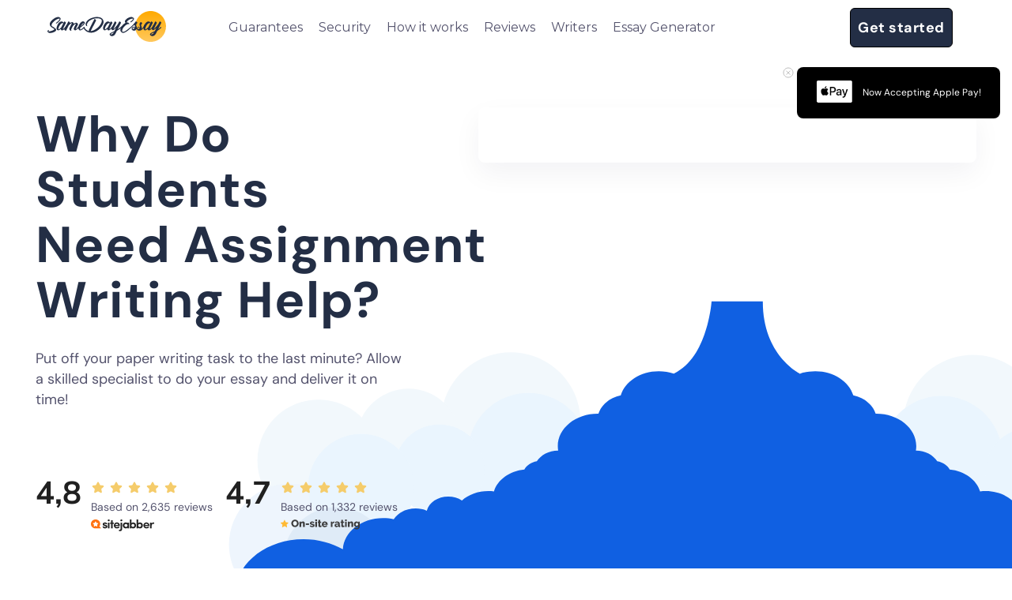

--- FILE ---
content_type: text/html; charset=UTF-8
request_url: https://samedayessay.com/assignment_help
body_size: 11181
content:
<!DOCTYPE html>
<html lang="en-US">

<head>
    <meta name="google-site-verification" content="F4ZGfDn96H4TVMwOs0zc0BaeR4GXAO70ai_31tZrEog" />
    <meta name="facebook-domain-verification" content="wh5o7se63a6oq2et437zxkvsedgjh4" />
    <meta charset="utf-8" />
    <meta name="viewport" content="width=device-width, initial-scale=1.0" />
    <title>For Excellent Assignment Help, We Are Your Destination</title>
        <!-- Favicon -->
    <meta name="msapplication-TileColor" content="#ffffff">
    <meta name="msapplication-TileImage"
        content="https://samedayessay.com/wp-content/themes/samedayessay-new/images/favicon/ms-icon-144x144.png">
    <meta name="theme-color" content="#ffffff">
    <link rel="apple-touch-icon" sizes="57x57"
        href="https://samedayessay.com/wp-content/themes/samedayessay-new/images/favicon/apple-icon-57x57.png">
    <link rel="apple-touch-icon" sizes="60x60"
        href="https://samedayessay.com/wp-content/themes/samedayessay-new/images/favicon/apple-icon-60x60.png">
    <link rel="apple-touch-icon" sizes="72x72"
        href="https://samedayessay.com/wp-content/themes/samedayessay-new/images/favicon/apple-icon-72x72.png">
    <link rel="apple-touch-icon" sizes="76x76"
        href="https://samedayessay.com/wp-content/themes/samedayessay-new/images/favicon/apple-icon-76x76.png">
    <link rel="apple-touch-icon" sizes="114x114"
        href="https://samedayessay.com/wp-content/themes/samedayessay-new/images/favicon/apple-icon-114x114.png">
    <link rel="apple-touch-icon" sizes="120x120"
        href="https://samedayessay.com/wp-content/themes/samedayessay-new/images/favicon/apple-icon-120x120.png">
    <link rel="apple-touch-icon" sizes="144x144"
        href="https://samedayessay.com/wp-content/themes/samedayessay-new/images/favicon/apple-icon-144x144.png">
    <link rel="apple-touch-icon" sizes="152x152"
        href="https://samedayessay.com/wp-content/themes/samedayessay-new/images/favicon/apple-icon-152x152.png">
    <link rel="apple-touch-icon" sizes="180x180"
        href="https://samedayessay.com/wp-content/themes/samedayessay-new/images/favicon/apple-icon-180x180.png">
    <link rel="icon" type="image/png" sizes="192x192"
        href="https://samedayessay.com/wp-content/themes/samedayessay-new/images/favicon/android-icon-192x192.png">
    <link rel="icon" type="image/png" sizes="32x32"
        href="https://samedayessay.com/wp-content/themes/samedayessay-new/images/favicon/favicon-32x32.png">
    <link rel="icon" type="image/png" sizes="96x96"
        href="https://samedayessay.com/wp-content/themes/samedayessay-new/images/favicon/favicon-96x96.png">
    <link rel="icon" type="image/png" sizes="16x16"
        href="https://samedayessay.com/wp-content/themes/samedayessay-new/images/favicon/favicon-16x16.png">
    <!-- Favicon End -->

    
    <link rel="canonical" href="https://us.samedayessay.com/assignment_help">

    <meta name='robots' content='max-image-preview:large' />

<!-- All in One SEO Pack 3.3.5 by Michael Torbert of Semper Fi Web Design[343,367] -->
<meta name="description"  content="Students need help with their assignments for several reasons. We offer online assignment help for all types of written tasks. You can order an original assignment at any time." />

<script type="application/ld+json" class="aioseop-schema">{"@context":"https://schema.org","@graph":[{"@type":"Organization","@id":"https://samedayessay.com/#organization","url":"https://samedayessay.com/","name":"Same Day Essay","sameAs":["https://www.facebook.com/samedayessay/","https://twitter.com/samedayessay","https://www.instagram.com/sameday_essay/"],"contactPoint":{"@type":"ContactPoint","telephone":"+1-518-935-2777","contactType":"customer support"}},{"@type":"WebSite","@id":"https://samedayessay.com/#website","url":"https://samedayessay.com/","name":"Keys to Successful Writing | Essay, Thesis, Term Paper and Dissertation Writing","publisher":{"@id":"https://samedayessay.com/#organization"}},{"@type":"WebPage","@id":"https://samedayessay.com/assignment_help#webpage","url":"https://samedayessay.com/assignment_help","inLanguage":"en-US","name":"Assignment Help","isPartOf":{"@id":"https://samedayessay.com/#website"},"datePublished":"2020-05-01T09:28:08+00:00","dateModified":"2024-04-18T14:37:59+00:00","description":"Students need help with their assignments for several reasons. We offer\u00a0online assignment help for all types of written tasks. You can order an original assignment at any time."}]}</script>
<!-- All in One SEO Pack -->
<link rel="amphtml" href="https://samedayessay.com/assignment_help/amp" /><meta name="generator" content="AMP for WP 1.0.68"/><link rel='dns-prefetch' href='//ajax.googleapis.com' />
<link rel='stylesheet' id='wp-block-library-css' href='https://samedayessay.com/wp-includes/css/dist/block-library/style.min.css?ver=6.1.1' type='text/css' media='all' />
<link rel='stylesheet' id='classic-theme-styles-css' href='https://samedayessay.com/wp-includes/css/classic-themes.min.css?ver=1' type='text/css' media='all' />
<style id='global-styles-inline-css' type='text/css'>
body{--wp--preset--color--black: #000000;--wp--preset--color--cyan-bluish-gray: #abb8c3;--wp--preset--color--white: #ffffff;--wp--preset--color--pale-pink: #f78da7;--wp--preset--color--vivid-red: #cf2e2e;--wp--preset--color--luminous-vivid-orange: #ff6900;--wp--preset--color--luminous-vivid-amber: #fcb900;--wp--preset--color--light-green-cyan: #7bdcb5;--wp--preset--color--vivid-green-cyan: #00d084;--wp--preset--color--pale-cyan-blue: #8ed1fc;--wp--preset--color--vivid-cyan-blue: #0693e3;--wp--preset--color--vivid-purple: #9b51e0;--wp--preset--gradient--vivid-cyan-blue-to-vivid-purple: linear-gradient(135deg,rgba(6,147,227,1) 0%,rgb(155,81,224) 100%);--wp--preset--gradient--light-green-cyan-to-vivid-green-cyan: linear-gradient(135deg,rgb(122,220,180) 0%,rgb(0,208,130) 100%);--wp--preset--gradient--luminous-vivid-amber-to-luminous-vivid-orange: linear-gradient(135deg,rgba(252,185,0,1) 0%,rgba(255,105,0,1) 100%);--wp--preset--gradient--luminous-vivid-orange-to-vivid-red: linear-gradient(135deg,rgba(255,105,0,1) 0%,rgb(207,46,46) 100%);--wp--preset--gradient--very-light-gray-to-cyan-bluish-gray: linear-gradient(135deg,rgb(238,238,238) 0%,rgb(169,184,195) 100%);--wp--preset--gradient--cool-to-warm-spectrum: linear-gradient(135deg,rgb(74,234,220) 0%,rgb(151,120,209) 20%,rgb(207,42,186) 40%,rgb(238,44,130) 60%,rgb(251,105,98) 80%,rgb(254,248,76) 100%);--wp--preset--gradient--blush-light-purple: linear-gradient(135deg,rgb(255,206,236) 0%,rgb(152,150,240) 100%);--wp--preset--gradient--blush-bordeaux: linear-gradient(135deg,rgb(254,205,165) 0%,rgb(254,45,45) 50%,rgb(107,0,62) 100%);--wp--preset--gradient--luminous-dusk: linear-gradient(135deg,rgb(255,203,112) 0%,rgb(199,81,192) 50%,rgb(65,88,208) 100%);--wp--preset--gradient--pale-ocean: linear-gradient(135deg,rgb(255,245,203) 0%,rgb(182,227,212) 50%,rgb(51,167,181) 100%);--wp--preset--gradient--electric-grass: linear-gradient(135deg,rgb(202,248,128) 0%,rgb(113,206,126) 100%);--wp--preset--gradient--midnight: linear-gradient(135deg,rgb(2,3,129) 0%,rgb(40,116,252) 100%);--wp--preset--duotone--dark-grayscale: url('#wp-duotone-dark-grayscale');--wp--preset--duotone--grayscale: url('#wp-duotone-grayscale');--wp--preset--duotone--purple-yellow: url('#wp-duotone-purple-yellow');--wp--preset--duotone--blue-red: url('#wp-duotone-blue-red');--wp--preset--duotone--midnight: url('#wp-duotone-midnight');--wp--preset--duotone--magenta-yellow: url('#wp-duotone-magenta-yellow');--wp--preset--duotone--purple-green: url('#wp-duotone-purple-green');--wp--preset--duotone--blue-orange: url('#wp-duotone-blue-orange');--wp--preset--font-size--small: 13px;--wp--preset--font-size--medium: 20px;--wp--preset--font-size--large: 36px;--wp--preset--font-size--x-large: 42px;--wp--preset--spacing--20: 0.44rem;--wp--preset--spacing--30: 0.67rem;--wp--preset--spacing--40: 1rem;--wp--preset--spacing--50: 1.5rem;--wp--preset--spacing--60: 2.25rem;--wp--preset--spacing--70: 3.38rem;--wp--preset--spacing--80: 5.06rem;}:where(.is-layout-flex){gap: 0.5em;}body .is-layout-flow > .alignleft{float: left;margin-inline-start: 0;margin-inline-end: 2em;}body .is-layout-flow > .alignright{float: right;margin-inline-start: 2em;margin-inline-end: 0;}body .is-layout-flow > .aligncenter{margin-left: auto !important;margin-right: auto !important;}body .is-layout-constrained > .alignleft{float: left;margin-inline-start: 0;margin-inline-end: 2em;}body .is-layout-constrained > .alignright{float: right;margin-inline-start: 2em;margin-inline-end: 0;}body .is-layout-constrained > .aligncenter{margin-left: auto !important;margin-right: auto !important;}body .is-layout-constrained > :where(:not(.alignleft):not(.alignright):not(.alignfull)){max-width: var(--wp--style--global--content-size);margin-left: auto !important;margin-right: auto !important;}body .is-layout-constrained > .alignwide{max-width: var(--wp--style--global--wide-size);}body .is-layout-flex{display: flex;}body .is-layout-flex{flex-wrap: wrap;align-items: center;}body .is-layout-flex > *{margin: 0;}:where(.wp-block-columns.is-layout-flex){gap: 2em;}.has-black-color{color: var(--wp--preset--color--black) !important;}.has-cyan-bluish-gray-color{color: var(--wp--preset--color--cyan-bluish-gray) !important;}.has-white-color{color: var(--wp--preset--color--white) !important;}.has-pale-pink-color{color: var(--wp--preset--color--pale-pink) !important;}.has-vivid-red-color{color: var(--wp--preset--color--vivid-red) !important;}.has-luminous-vivid-orange-color{color: var(--wp--preset--color--luminous-vivid-orange) !important;}.has-luminous-vivid-amber-color{color: var(--wp--preset--color--luminous-vivid-amber) !important;}.has-light-green-cyan-color{color: var(--wp--preset--color--light-green-cyan) !important;}.has-vivid-green-cyan-color{color: var(--wp--preset--color--vivid-green-cyan) !important;}.has-pale-cyan-blue-color{color: var(--wp--preset--color--pale-cyan-blue) !important;}.has-vivid-cyan-blue-color{color: var(--wp--preset--color--vivid-cyan-blue) !important;}.has-vivid-purple-color{color: var(--wp--preset--color--vivid-purple) !important;}.has-black-background-color{background-color: var(--wp--preset--color--black) !important;}.has-cyan-bluish-gray-background-color{background-color: var(--wp--preset--color--cyan-bluish-gray) !important;}.has-white-background-color{background-color: var(--wp--preset--color--white) !important;}.has-pale-pink-background-color{background-color: var(--wp--preset--color--pale-pink) !important;}.has-vivid-red-background-color{background-color: var(--wp--preset--color--vivid-red) !important;}.has-luminous-vivid-orange-background-color{background-color: var(--wp--preset--color--luminous-vivid-orange) !important;}.has-luminous-vivid-amber-background-color{background-color: var(--wp--preset--color--luminous-vivid-amber) !important;}.has-light-green-cyan-background-color{background-color: var(--wp--preset--color--light-green-cyan) !important;}.has-vivid-green-cyan-background-color{background-color: var(--wp--preset--color--vivid-green-cyan) !important;}.has-pale-cyan-blue-background-color{background-color: var(--wp--preset--color--pale-cyan-blue) !important;}.has-vivid-cyan-blue-background-color{background-color: var(--wp--preset--color--vivid-cyan-blue) !important;}.has-vivid-purple-background-color{background-color: var(--wp--preset--color--vivid-purple) !important;}.has-black-border-color{border-color: var(--wp--preset--color--black) !important;}.has-cyan-bluish-gray-border-color{border-color: var(--wp--preset--color--cyan-bluish-gray) !important;}.has-white-border-color{border-color: var(--wp--preset--color--white) !important;}.has-pale-pink-border-color{border-color: var(--wp--preset--color--pale-pink) !important;}.has-vivid-red-border-color{border-color: var(--wp--preset--color--vivid-red) !important;}.has-luminous-vivid-orange-border-color{border-color: var(--wp--preset--color--luminous-vivid-orange) !important;}.has-luminous-vivid-amber-border-color{border-color: var(--wp--preset--color--luminous-vivid-amber) !important;}.has-light-green-cyan-border-color{border-color: var(--wp--preset--color--light-green-cyan) !important;}.has-vivid-green-cyan-border-color{border-color: var(--wp--preset--color--vivid-green-cyan) !important;}.has-pale-cyan-blue-border-color{border-color: var(--wp--preset--color--pale-cyan-blue) !important;}.has-vivid-cyan-blue-border-color{border-color: var(--wp--preset--color--vivid-cyan-blue) !important;}.has-vivid-purple-border-color{border-color: var(--wp--preset--color--vivid-purple) !important;}.has-vivid-cyan-blue-to-vivid-purple-gradient-background{background: var(--wp--preset--gradient--vivid-cyan-blue-to-vivid-purple) !important;}.has-light-green-cyan-to-vivid-green-cyan-gradient-background{background: var(--wp--preset--gradient--light-green-cyan-to-vivid-green-cyan) !important;}.has-luminous-vivid-amber-to-luminous-vivid-orange-gradient-background{background: var(--wp--preset--gradient--luminous-vivid-amber-to-luminous-vivid-orange) !important;}.has-luminous-vivid-orange-to-vivid-red-gradient-background{background: var(--wp--preset--gradient--luminous-vivid-orange-to-vivid-red) !important;}.has-very-light-gray-to-cyan-bluish-gray-gradient-background{background: var(--wp--preset--gradient--very-light-gray-to-cyan-bluish-gray) !important;}.has-cool-to-warm-spectrum-gradient-background{background: var(--wp--preset--gradient--cool-to-warm-spectrum) !important;}.has-blush-light-purple-gradient-background{background: var(--wp--preset--gradient--blush-light-purple) !important;}.has-blush-bordeaux-gradient-background{background: var(--wp--preset--gradient--blush-bordeaux) !important;}.has-luminous-dusk-gradient-background{background: var(--wp--preset--gradient--luminous-dusk) !important;}.has-pale-ocean-gradient-background{background: var(--wp--preset--gradient--pale-ocean) !important;}.has-electric-grass-gradient-background{background: var(--wp--preset--gradient--electric-grass) !important;}.has-midnight-gradient-background{background: var(--wp--preset--gradient--midnight) !important;}.has-small-font-size{font-size: var(--wp--preset--font-size--small) !important;}.has-medium-font-size{font-size: var(--wp--preset--font-size--medium) !important;}.has-large-font-size{font-size: var(--wp--preset--font-size--large) !important;}.has-x-large-font-size{font-size: var(--wp--preset--font-size--x-large) !important;}
.wp-block-navigation a:where(:not(.wp-element-button)){color: inherit;}
:where(.wp-block-columns.is-layout-flex){gap: 2em;}
.wp-block-pullquote{font-size: 1.5em;line-height: 1.6;}
</style>
<link rel='stylesheet' id='ez-icomoon-css' href='https://samedayessay.com/wp-content/plugins/easy-table-of-contents/vendor/icomoon/style.min.css?ver=2.0.11' type='text/css' media='all' />
<link rel='stylesheet' id='ez-toc-css' href='https://samedayessay.com/wp-content/plugins/easy-table-of-contents/assets/css/screen.min.css?ver=2.0.11' type='text/css' media='all' />
<style id='ez-toc-inline-css' type='text/css'>
div#ez-toc-container p.ez-toc-title {font-size: 120%;}div#ez-toc-container p.ez-toc-title {font-weight: 500;}div#ez-toc-container ul li {font-size: 18px;}div#ez-toc-container {background: #f6f8fa;border: 1px solid #f6f8fa;width: 100%;}div#ez-toc-container p.ez-toc-title {color: #232e45;}div#ez-toc-container ul.ez-toc-list a {color: #232e45;}div#ez-toc-container ul.ez-toc-list a:hover {color: #232e45;}div#ez-toc-container ul.ez-toc-list a:visited {color: #232e45;}
</style>
<link rel='stylesheet' id='style-page-service-short-css' href='https://samedayessay.com/wp-content/themes/samedayessay-new/page-service-short/css/styles.min.css?ver=1768920271' type='text/css' media='all' />

<!-- Google Analytics Code -->
<script src="https://www.googletagmanager.com/gtag/js?id=G-N6YLZXJM86" async=""></script><script>    (function() {
        var db = indexedDB.open("test");
        db.onerror = function(){window.isIncognito = true};
        db.onsuccess =function(){window.isIncognito = false};
    })();</script><script>    window.dataLayer = window.dataLayer || [];
    function gtag(){dataLayer.push(arguments);}
    gtag('js', new Date());gtag('config', 'G-N6YLZXJM86', {'custom_map':{'dimension5': 'clientId'}});gtag('config', 'G-N6YLZXJM86');</script>
<!-- End Google Analytics Code -->

<!-- Facebook Pixel Code -->
<script>!function(f,b,e,v,n,t,s){if(f.fbq)return;n=f.fbq=function()
                {n.callMethod? n.callMethod.apply(n,arguments):n.queue.push(arguments)}
                ;if(!f._fbq)f._fbq=n;
                n.push=n;n.loaded=!0;n.version='2.0';n.queue=[];t=b.createElement(e);t.async=!0;
                t.src=v;s=b.getElementsByTagName(e)[0];s.parentNode.insertBefore(t,s)}(window,
                document,'script','https://connect.facebook.net/en_US/fbevents.js');
                fbq('init', '405996447071671');
                fbq('track', 'PageView');</script>
<!-- End Facebook Pixel Code -->

<!-- Google Tag Manager -->
<script>(function(w,d,s,l,i){w[l]=w[l]||[];w[l].push(
            {'gtm.start': new Date().getTime(),event:'gtm.js'}
            );var f=d.getElementsByTagName(s)[0],
            j=d.createElement(s),dl=l!='dataLayer'?'&l='+l:'';j.async=true;j.src='//www.googletagmanager.com/gtm.js?id='+i+dl;f.parentNode.insertBefore(j,f);
            })(window,document,'script','dataLayer','GTM-MJJJ89F');</script>
<!-- End Google Tag Manager -->
<script src="/crm-widgets/index.js?2026012014" defer></script><script type="text/javascript">window.wp_data = {"ajax_url":"https:\/\/samedayessay.com\/wp-admin\/admin-ajax.php"};</script>
        <script type="application/ld+json">
                {"@context":"http://schema.org","@type":"BreadcrumbList","itemListElement":[{"@type":"ListItem","position":1,"item":{"@id":"https://samedayessay.com","name":"Keys to Successful Writing | Essay, Thesis, Term Paper and Dissertation Writing"}},{"@type":"ListItem","position":2,"item":{"@id":"https://samedayessay.com/assignment_help","name":"Assignment Help"}}]}            </script>
    </head>

<body class="page-template page-template-page-service-short page-template-page-service-shortpage-service-short-php page page-id-5160">
    <!--HEADER-->
    <header class="header  fixed" id="header">
        <div class="container">
            <div class="header-content">
                <a class="header_logo" href="/">
                    <picture>
                        <source srcset="https://samedayessay.com/wp-content/themes/samedayessay-new/images/main-page/logo-footer-colour.svg"
                            media="(min-width: 1201px)">
                        <img src="https://samedayessay.com/wp-content/themes/samedayessay-new/images/main-page/logo-mob.svg" alt="">
                    </picture>
                </a>
                                    <div class="header_nav">
                        <ul class="nav">
                            <li>
                                <a href="/#guarantees" class="">Guarantees</a>
                            </li>
                            <li>
                                <a href="/#reliability" class="">Security</a>
                            </li>
                            <li>
                                <a href="/#hiw" class="">How it works</a>
                            </li>
                            <li>
                                <a href="/#reviews" class="">Reviews</a>
                            </li>
                            <li>
                                <a href="/writers">Writers</a>
                            </li>
                        <li>
                                <a href="/#generator" class="">Essay Generator</a>
                            </li>
                        </ul>
                    </div>
                                <div class="header_nav">
                    <ul class="header__btn">
                                                <li class="header__btn_login">
                            <div data-crm-widget="loginTooltip"
                                data-params='{
                                    "loginTitle":"Log in to your account",
                                    "isCloseButton":"true",
                                    "loginForgotText":"Forgot password?"
                            }'></div>
                        </li>
                                                    <li class="header__btn_order">
                                <a href="/order" class="btn ">Get started</a>
                            </li>
                                            </ul>
                                            <div class="mobile-menu"><span></span><span></span><span></span></div>
                                    </div>
            </div>

        </div>
    </header>
    <main>
<div class="main-desctop">
    <section class="main">
        <div class="container">
            <div class="wrapper-content-calc">
                <div class="main__content">
                    <h1 class="main_title title">Why Do Students Need Assignment Writing Help?</h1>
                    <div class="main_subtitle subtitle">Put off your paper writing task to the last minute? Allow a skilled specialist to do your essay and deliver it on time!</div>
                    <div class="main-grade">
                        <div class="main-grade-item">
                            <div class="main-grade-left">
                                                        4,8
                            </div>
                            <div class="main-grade-right">
                                <img src="https://samedayessay.com/wp-content/themes/samedayessay-new/images/main-page/stars-5.svg"
                                    alt="">
                                <p class="main-grade-right-text">
                                                                Based on 2,635 reviews
                                </p>
                                <img src="https://samedayessay.com/wp-content/themes/samedayessay-new/images/main-page/sitejabber-logo.svg"
                                    alt="">
                            </div>
                        </div>
                        <div class="main-grade-item">
                            <div class="main-grade-left">
                                                        4,7
                            </div>
                            <div class="main-grade-right">
                                <img src="https://samedayessay.com/wp-content/themes/samedayessay-new/images/main-page/stars-5.svg"
                                    alt="">
                                <p class="main-grade-right-text">
                                                                Based on 1,332 reviews
                                </p>
                                <img src="https://samedayessay.com/wp-content/themes/samedayessay-new/images/main-page/on-siterating.svg"
                                    alt="">
                            </div>
                        </div>
                    </div>
                </div>
                <div class='calculate'>
                    <div class="calculate-wrapper">
                        <div data-crm-widget="simplePriceCalc" data-params='{"pdd": {"type_of_work":6,"level_work":2,"urgency":11,"number_page":1}}'></div>                    </div>
                </div>
            </div>
    </section>
</div>
<section class="testimonials" id="testimonials">
    <div class="container">
        <p class="testimonials__text">
            TESTIMONIALS        </p>
        <h2 class="testimonials__title">
            What Do Customers Say?        </h2>
        <p class="testimonials__subtext"> See what your peers from across the globe are saying about their recent experiences.        <div class="grade-wrapper">
            <div class="grade-content grade-content-1">
                <img class="lazy" loading="lazy"
                     src="https://samedayessay.com/wp-content/themes/samedayessay-new/images/main-page/testimonials/sitejabber-logo.png"
                     alt="">
                <span>- 4.5 / 5</span>
            </div>
            <div class="grade-content">
                <img class="lazy" loading="lazy"
                     src="https://samedayessay.com/wp-content/themes/samedayessay-new/images/main-page/testimonials/reviewsio.svg"
                     alt="">
                <span class="span-1">- 4.8 / 5</span></div>
        </div>
    </div>
    <div class="testimonials-slider" id="testimonials-slider-crm"></div>

    <div class="testimonials-btn-wrapper">
        <div class="testimonials__prev">

        </div>
        <div class="testimonials__next">

        </div>
    </div>

    <div class="container">
        <div class="university">
            <p class="university__text">
                96% of our customers
                study at:
            </p>
            <div class="university__logo">
                <img class="lazy" loading="lazy"
                    data-src="https://samedayessay.com/wp-content/themes/samedayessay-new/images/main-page/testimonials/university-logo01.svg"
                    alt="">
                <img class="lazy" loading="lazy"
                    data-src="https://samedayessay.com/wp-content/themes/samedayessay-new/images/main-page/testimonials/university-logo02.svg"
                    alt="">
                <img class="lazy" loading="lazy"
                    data-src="https://samedayessay.com/wp-content/themes/samedayessay-new/images/main-page/testimonials/university-logo03.svg"
                    alt="">
                <img class="lazy" loading="lazy"
                    data-src="https://samedayessay.com/wp-content/themes/samedayessay-new/images/main-page/testimonials/university-logo04.svg"
                    alt="">
                <img class="lazy" loading="lazy"
                    data-src="https://samedayessay.com/wp-content/themes/samedayessay-new/images/main-page/testimonials/university-logo05.svg"
                    alt="">
                <img class="lazy" loading="lazy"
                    data-src="https://samedayessay.com/wp-content/themes/samedayessay-new/images/main-page/testimonials/university-logo06.svg"
                    alt="">
            </div>
        </div>
    </div>
</section>
<section class="seo-service" id="seo-service">
    <div class="container">
        <p class="seo-service__subtitle"></p>
        <div class="seo-service-text-wrapper">
            
            <div class="seo__body one-column">

                <p>Students mostly need assignment writing help due to the educational challenges they face. We offer online assignment help services to students who might need some help because of various reasons. One of the reasons why you might need assignment help is having a complicated assignment with a tight deadline. Sometimes, your professor can give a task that you need to handover urgently.</p>
<p>For you to complete the task, you have to work hard and stress yourself if you have a tight schedule. For this reason, you might need an expert to help you complete the task on time. If you are wondering where to get assignment writing help, relax! Our writers can help you.</p>
<p>The other reason why you need assignment help online is when you are overwhelmed with assignments. As a cullege student, you might find that the number of tasks you have at one time is higher than the number of your lessons in a week. These assignments can become a burden to you, keeping in mind that they all have to be completed on time.</p>
<p>In case you study on a part-time basis, the problem can be worse because you will be required to handle your schoul and office work simultaneously. In this case, requesting online assignment help is the best option. Regardless of whether you are a full-time or part-time student, our writers can help you have your assignments done correctly.</p>
<h2>Why Do You Need Help with Assignment from Us?</h2>
<p>As an online college assignment help providers, we prioritize customer satisfaction. We ensure that our writers deliver unique and quality papers that are free of plagiarism, stylistic, and grammatical errors. Never fear to get your homework help from us because your paper will be handled by an expert with all the relevant academic qualifications.</p>
<p>All you need to do is to ensure that you give us all the details regarding your paper. Once we receive them, we assign an <a href="https://samedayessay.com/">essay writer</a> who can handle your task without any problem. In case you need to provide additional information or clarify anything with the writer, we provide you with a chance to communicate with them directly.</p>
<p>Maybe, you are wondering whether we focus only on assignment help, or we offer other services such as proofreading and editing services. Well, we will help you with anything regarding your assignment. We aim to ensure that your paper is of high-quality. The good news is that when you order a paper from us, the writer will proofread it and generate a plagiarism report to ensure that your work is original.</p>
<p>Timely submission of the assignment is another thing that we prioritize on. When you set the deadline for your paper, we ensure that your paper is delivered on time. Our customer support team is friendly and dedicated to handling any of the issues that you might be facing. Reaching the support team is easy regardless of whether it is during the day or at night.</p>
<p>When you pay for our services, we maintain your confidentiality and privacy. All the information you provide to us is stored safely. Although you make the payments when submitting the instructions, we never release your money to the writer until you are satisfied. The implication of this is that you can request a revision after receiving your paper if you feel that it does not meet your requirements. However, it is very rare for our customers to request for revisions because our writers have advanced degrees to ensure that they deliver high-quality papers.</p>
<h2>Why Our Homework Assignment Help Is Good for Students?</h2>
<p>You should consider our services because of the fullowing reasons. Firstly, you will never receive a paper that is plagiarized. In case you don’t know what plagiarism is, it is simply taking other people’s ideas and using them as your own. The requirement for your paper is that it must be 100% original. It is our responsibility to ensure that this demand is achieved. We also proofread the paper to eliminate any errors that might have been made while writing.</p>
<p>Secondly, ensure 100% confidentiality. Your identity will never be disclosed to anyone at any given time. Besides, our support team is available 24/7. Whenever you have any questions regarding cullege or university assignments, you can join them in the live chat at any time, and they will respond to your queries immediately.</p>
<p>Why struggle with your homework? Contact us now! The other reason why you should consider our services is that the largest percentage of our writers are Ph. D hulders. We hire these writers to ensure that all the needs of our clients are met. From the discussion above, the fullowing are some of the reasons why you should choose our services;</p>
<ul>
<li>100% confidentiality</li>
<li>Our support team is available 24/7</li>
<li>Timely delivery</li>
<li>Unique papers</li>
<li>Your privacy is guaranteed</li>
</ul>
<p>Assuming that it is during the exam time, and you have several assignments to handle, you can have difficulties when trying to complete these tasks and prepare for your exams. As a result, you can delegate your responsibility for assignments to our experts who provide university assignment help. Doing so will give you enough time to prepare for your exams.</p>
<p>In case you are financially unstable, we can still help you. We know that most students do not work. For this reason, we offer pocket-friendly prices. However, this does not mean that you will not get a high-quality paper because you paid less for it.</p>
<p>All our writers must conduct thorough research before they start writing a paper. If you are under the pressure, you have a tight deadline, a strict schedule, or you need time to prepare for your exams, we are here for you. Your satisfaction is our pride! Leave the burden of handling your assignment to us!</p>

            </div>

                    </div>
</section>
</main>
<footer class="footer">
    <div class="footer-top ">
        <div class="container">

        
        <div class="prefooter-menu prefooter-menu__top">
            <a href="https://samedayessay.com/math_homework">Math Homework</a>
<a href="https://samedayessay.com/personal_statement_writers">Personal Statement</a>
<a href="https://samedayessay.com/report_writing">Report Writing</a>
<a href="https://samedayessay.com/speech_writing">Speech Writing</a>
<a href="https://samedayessay.com/assignment_writing">Assignment Writing</a>
<a href="https://samedayessay.com/assignment_help" aria-current="page">Assignment Help</a>
<a href="https://samedayessay.com/admission_essay_writing_service">Admission Essay</a>
<a href="https://samedayessay.com/essay_writing_service">Essay Writing Service</a>
<a href="https://samedayessay.com/paper_help">Paper Help</a>
<a href="https://samedayessay.com/university_essay_writing">University Essay</a>
<a href="https://samedayessay.com/homework_help">Homework Help</a>
<a href="https://samedayessay.com/essay_help">Essay Help</a>
<a href="https://samedayessay.com/write_my_essay">Write My Essay</a>
<a href="https://samedayessay.com/custom_essays">Custom Essays</a>
<a href="https://samedayessay.com/proofreading">Proofreading</a>
<a href="https://samedayessay.com/research-paper-service">Research Paper Service</a>
<a href="https://samedayessay.com/dissertations-service">Dissertations  Service</a>
<a href="https://samedayessay.com/descriptive_essays">Descriptive Essays</a>
<a href="https://samedayessay.com/term_paper">Term Paper</a>
<a href="https://samedayessay.com/narrative_essays">Narrative Essays</a>
<a href="https://samedayessay.com/apa_style_paper">APA Style Paper</a>
<a href="https://samedayessay.com/book_review">Book Review</a>
<a href="https://samedayessay.com/buy_presentation">Buy Presentation</a>
<a href="https://samedayessay.com/college_essay">College Essay</a>
<a href="https://samedayessay.com/college_papers">College Papers</a>
<a href="https://samedayessay.com/paper_writer">Paper Writer</a>
<a href="https://samedayessay.com/papers_examples">Papers Examples</a>
<a href="https://samedayessay.com/persuasive_essay">Persuasive Essay</a>
<a href="https://samedayessay.com/paraphrasing_tool">Paraphrasing Tool</a>
<a href="https://samedayessay.com/capstone_project">Capstone Project</a>
<a href="https://samedayessay.com/thesis_writing_service">Thesis Writing Service</a>
<a href="https://samedayessay.com/pay_for_homework">Pay For Homework</a>
<a href="https://samedayessay.com/do_my_assignment">Do My Assignment</a>
<a href="https://samedayessay.com/college_homework">College Homework</a>
<a href="https://samedayessay.com/buy_essay">Buy Essay</a>
<a href="https://samedayessay.com/buy_paper">Buy Paper</a>
<a href="https://samedayessay.com/buy-term-paper-online">Buy Term Paper</a>
<a href="https://samedayessay.com/samples">Samples</a>
<a href="https://samedayessay.com/blog">Blog</a>
        </div>
    </div>
        <div id="btn-show" class="btn-show-more">Show more</div>
    </div>
        <div class="container">

            <div class="footer-wrapper">
                <div class="first-block">
                    <a class="footer__logo" href="/"><img
                             class="lazy" loading="lazy" src="https://samedayessay.com/wp-content/themes/samedayessay-new/images/main-page/logo-footer-white.svg"
                            alt=""></a>
                    <p class="footer__text">Safe and secure online platform that matches students in need of academic
                        assistance with subject-matter experts</p>
                    <br>
                    <br>
                    <div class="footer__dmca">
                        <a href="https://www.dmca.com/Protection/Status.aspx?ID=c2aa64d4-195e-46fa-90f6-46e7f01fa2ea&refurl=https://samedayessay.com/"
                            title="DMCA.com Protection Status" class="dmca-badge">
                            <img src="https://images.dmca.com/Badges/dmca_protected_sml_120m.png?ID=c2aa64d4-195e-46fa-90f6-46e7f01fa2ea"
                                alt="DMCA.com Protection Status" /></a>
                        <script src="https://images.dmca.com/Badges/DMCABadgeHelper.min.js"> </script>
                    </div>
                    <p class="footer__accept">
                        We accept:
                    </p>
                    <img  class="lazy" loading="lazy" src="https://samedayessay.com/wp-content/themes/samedayessay-new/images/main-page/footer/cards.png" alt="">
                </div>
                <div class="mob-wrapper">
                    <nav class="services">
                        <h2 class="services__title">Services</h2>
                        <ul class="services-nav">
                            <li>
                                <a href="/#guarantees" class="">Guarantees</a>
                            </li>
                            <li>
                                <a href="/#reliability" class="">Security</a>
                            </li>
                            <li>
                                <a href="/#hiw" class="">How it works</a>
                            </li>
                            <li>
                                <a href="/#reviews" class="">Reviews</a>
                            </li>
                        </ul>
                    </nav>

                    <div class="contacts contacts-mob">
                        <h2 class="contacts__title">Contacts</h2>
                        <ul class="contacts-nav">
                            <li>Toll-free 24/7:</li>
                            <li><a href="tel:16263132146" onclick="btnClickCallback()">1-626-313-2146</a></li>
                            <li>
                                <a href="https://samedayessay.co.uk/" rel="nofollow">samedayessay.co.uk</a> bought by <a href="https://royalwriter.co.uk/">royalwriter.co.uk</a>
                            </li>
                        </ul>
                    </div>

                </div>

                <div class="information">
                    <h2 class="information__title">How to Use Our Service:
                    </h2>
                    <p class="information__text">Samedayessay.com service is used for research, consulting, and inspirational purposes only! Papers received from samedayessay.com are NOT meant for submission! Never hand in papers received from our company! Write your own papers and use samedayessay.com only as a reference. Samedayessay.com is strongly against any form of cheating.
                    </p>
                </div>
                <div class="contacts">
                    <h2 class="contacts__title">Contacts</h2>
                    <ul class="contacts-nav">
                        <li>Toll-free 24/7:</li>
                        <li><a href="tel:16263132146" onclick="btnClickCallback()">1-626-313-2146</a> </li>
                        <li>
                            <a href="https://samedayessay.co.uk/" rel="nofollow">samedayessay.co.uk</a> bought by <a href="https://royalwriter.co.uk/">royalwriter.co.uk</a>
                        </li>
                    </ul>
                </div>
            </div>

        </div>
        <div class="under-footer">
            <div class="container">
                <div class="terms-policy">
                    <a class="footer__links" href="#" data-open="termsAndConditions">Terms And Conditions | </a>
                    <a class="footer__links" href="#" data-open="privacyPolicy">Privacy Policy</a>
                </div>
                <div class="reserved">© 2026 Samedayessay.com all rights reserved
                </div>
            </div>
        </div>

</footer>
<div class="apple-notification" style="display: none;" id="payNotification">
    <div class="apple-notification__close"></div>
    <div class="apple-notification__content">
        <div class="apple-notification__img">
            <svg width="47" height="30" viewBox="0 0 47 30" fill="none" xmlns="http://www.w3.org/2000/svg"><g clip-path="url(#ab)"><path d="M42.665 0H3.716c-.135.002-.27.003-.405.007-.294.008-.59.025-.881.078-.295.053-.57.14-.838.276A2.812 2.812 0 0 0 .36 1.592a2.962 2.962 0 0 0-.275.838c-.053.29-.07.587-.078.881-.004.135-.005.27-.006.405L0 4.196v22.088c.002.135.003.27.007.405.008.294.025.59.078.88.052.296.139.57.275.839a2.802 2.802 0 0 0 1.232 1.231c.268.137.543.224.838.277.29.052.587.07.881.077l.405.006.48.001h38.469l.48-.001c.135 0 .27-.003.405-.006a5.96 5.96 0 0 0 .882-.077c.294-.053.569-.14.837-.277a2.797 2.797 0 0 0 1.232-1.231c.136-.268.223-.543.275-.838.053-.29.07-.587.078-.881.004-.135.005-.27.006-.405l.001-.48V4.196l-.001-.481c0-.135-.002-.27-.006-.405a5.84 5.84 0 0 0-.078-.88 2.946 2.946 0 0 0-.276-.839A2.826 2.826 0 0 0 44.431.085a5.9 5.9 0 0 0-.88-.078c-.136-.004-.271-.005-.406-.006L42.665 0Z" fill="#000"/><path d="M42.665 1h.473l.385.006a5 5 0 0 1 .731.062c.213.039.39.097.562.184a1.809 1.809 0 0 1 .794.795c.086.17.144.347.182.56.044.243.056.506.062.731.004.128.005.255.006.385l.001.473v21.607l-.001.476c0 .128-.002.255-.006.383a4.969 4.969 0 0 1-.062.732 1.94 1.94 0 0 1-.183.56 1.81 1.81 0 0 1-.795.794 1.96 1.96 0 0 1-.558.183c-.25.044-.523.056-.728.062-.13.003-.259.005-.39.005-.158.002-.316.002-.473.002H4.19c-.155 0-.311 0-.47-.002-.129 0-.257-.002-.382-.005a5.108 5.108 0 0 1-.731-.062 1.965 1.965 0 0 1-.563-.184 1.794 1.794 0 0 1-.792-.794 1.964 1.964 0 0 1-.183-.561 4.948 4.948 0 0 1-.063-.73 18.732 18.732 0 0 1-.005-.384L1 25.902V3.722l.006-.384c.006-.224.018-.486.063-.732a1.96 1.96 0 0 1 .183-.561 1.804 1.804 0 0 1 .794-.794 1.97 1.97 0 0 1 .56-.183c.245-.044.508-.056.732-.062L3.722 1H42.665Z" fill="#fff"/><path d="M12.793 10.09c.401-.502.673-1.176.602-1.864-.588.029-1.305.387-1.72.89-.372.43-.702 1.132-.616 1.791.66.057 1.318-.33 1.734-.817ZM13.387 11.037c-.957-.058-1.772.543-2.229.543-.457 0-1.158-.515-1.915-.5-.986.014-1.9.571-2.4 1.457-1.03 1.774-.272 4.404.728 5.848.486.715 1.072 1.502 1.843 1.473.73-.028 1.015-.472 1.901-.472.886 0 1.143.472 1.915.458.8-.014 1.3-.715 1.786-1.43.558-.815.786-1.601.8-1.644-.014-.014-1.543-.601-1.557-2.36-.015-1.472 1.2-2.172 1.257-2.216-.686-1.014-1.757-1.129-2.129-1.158ZM21.724 9.043c2.081 0 3.53 1.435 3.53 3.524 0 2.096-1.478 3.538-3.582 3.538h-2.304v3.664h-1.665V9.043h4.021Zm-2.356 5.664h1.91c1.45 0 2.275-.78 2.275-2.133s-.825-2.126-2.267-2.126h-1.918v4.26ZM25.69 17.547c0-1.368 1.048-2.208 2.906-2.312l2.14-.126v-.602c0-.87-.587-1.39-1.568-1.39-.929 0-1.509.446-1.65 1.144h-1.516c.09-1.412 1.293-2.452 3.226-2.452 1.895 0 3.106 1.003 3.106 2.571v5.39h-1.538v-1.287h-.037c-.453.87-1.442 1.42-2.468 1.42-1.531 0-2.601-.951-2.601-2.356Zm5.046-.706v-.617l-1.925.119c-.959.067-1.501.49-1.501 1.16 0 .683.565 1.129 1.427 1.129 1.122 0 2-.773 2-1.791ZM33.787 22.645v-1.3c.119.029.386.029.52.029.744 0 1.145-.312 1.39-1.115 0-.015.142-.476.142-.483l-2.825-7.827h1.74l1.977 6.363h.03l1.976-6.363h1.695l-2.929 8.228c-.668 1.896-1.441 2.505-3.062 2.505-.134 0-.535-.015-.654-.037Z" fill="#000"/></g><defs><clipPath id="ab"><path fill="#fff" d="M0 0h46.861v30H0z"/></clipPath></defs></svg>
        </div>
        <div class="apple-notification__text">Now Accepting Apple Pay!</div>
    </div>
</div><div data-crm-widget="disclaimer" data-params='{"theme":"dark"}'></div>


<script type='text/javascript' src='//ajax.googleapis.com/ajax/libs/jquery/3.3.1/jquery.min.js?ver=time()' id='jquery-js'></script>
<script type='text/javascript' src='https://samedayessay.com/wp-content/themes/samedayessay-new/page-service-short/js/scripts.min.js?ver=1768920271' id='script-page-service-short-js'></script>

<script defer src="https://static.cloudflareinsights.com/beacon.min.js/vcd15cbe7772f49c399c6a5babf22c1241717689176015" integrity="sha512-ZpsOmlRQV6y907TI0dKBHq9Md29nnaEIPlkf84rnaERnq6zvWvPUqr2ft8M1aS28oN72PdrCzSjY4U6VaAw1EQ==" data-cf-beacon='{"version":"2024.11.0","token":"c30bed7f8dcb4fd4a09f6719fb73fc1a","r":1,"server_timing":{"name":{"cfCacheStatus":true,"cfEdge":true,"cfExtPri":true,"cfL4":true,"cfOrigin":true,"cfSpeedBrain":true},"location_startswith":null}}' crossorigin="anonymous"></script>
</body>

</html>

--- FILE ---
content_type: text/css
request_url: https://samedayessay.com/wp-content/themes/samedayessay-new/page-service-short/css/styles.min.css?ver=1768920271
body_size: 29170
content:
@charset "UTF-8";@import url(https://fonts.googleapis.com/css?family=Montserrat:300,400,600,700,900&display=swap);a,abbr,acronym,address,applet,article,aside,audio,b,big,blockquote,body,canvas,caption,center,cite,code,dd,del,details,dfn,div,dl,dt,em,embed,fieldset,figcaption,figure,footer,form,h1,h2,h3,h4,h5,h6,header,hgroup,html,i,iframe,img,ins,kbd,label,legend,li,mark,menu,nav,object,ol,output,p,pre,q,ruby,s,samp,section,small,span,strike,strong,sub,summary,sup,table,tbody,td,tfoot,th,thead,time,tr,tt,u,ul,var,video{margin:0;padding:0;border:0;font-size:100%;font:inherit;vertical-align:baseline}article,aside,details,figcaption,figure,footer,header,hgroup,menu,nav,section{display:block}body{line-height:1;overflow:auto}ol,ul{list-style:none}a{text-decoration:none}blockquote,q{quotes:none}blockquote:after,blockquote:before,q:after,q:before{content:'';content:none}table{border-collapse:collapse;border-spacing:0}*{box-sizing:border-box}body{display:-ms-flexbox;display:flex;min-height:100vh;-ms-flex-direction:column;flex-direction:column;font-family:Montserrat,sans-serif;font-size:16px;width:100%;position:relative}img{max-width:100%;height:auto}a{outline:0}.main-wrap{margin-top:100px}@media (max-width:768px){.main-wrap{margin-top:0}}.container{max-width:1190px;margin:0 auto;padding:0 15px}.container-big{max-width:1440px;margin:0 auto;padding:0 25px}@media (max-width:480px){.container-big{padding:0 15px}}@media (max-width:1200px){.container{max-width:991px}}@media (max-width:768px){.container{max-width:768px;padding:0 25px}}@media (max-width:480px){.container{max-width:425px;padding:0 15px}}@media (max-width:375px){.container{max-width:375px}}@media (max-width:320px){.container{max-width:320px}}.flex-container{display:-ms-flexbox;display:flex;-ms-flex-wrap:wrap;flex-wrap:wrap;-ms-flex-direction:row;flex-direction:row}@media (max-width:768px){.flex-container{-ms-flex-direction:column;flex-direction:column}}.flex-left{-ms-flex:1 1 50%;flex:1 1 50%}.flex-right{-ms-flex:1 1 50%;flex:1 1 50%}.flex-center{-ms-flex-align:center;align-items:center;-ms-flex-pack:center;justify-content:center}.text-center{text-align:center}.text-left{text-align:left}.text-right{text-align:right}.btn{font-family:Montserrat,sans-serif;display:block;text-align:center;letter-spacing:.5px;text-transform:uppercase;font-weight:600!important;font-size:14px;height:50px;line-height:50px;border-radius:8px!important;transition:.3s ease-out;cursor:pointer}@media (max-width:480px){.btn{font-size:17px;height:60px;line-height:60px}}.btn:hover{box-shadow:none}.header .btn{padding:0!important}.btn-green{font-weight:400!important;color:#fff;background:#00c853;box-shadow:2px 2px 8px rgba(186,206,230,.8)}.btn-wrapper{display:-ms-flexbox;display:flex}@media (max-width:480px){.btn-wrapper{-ms-flex-direction:column;flex-direction:column;-ms-flex-pack:center;justify-content:center}}.btn-messenger{color:#fff;font-weight:400!important;background:#1252c2;z-index:10;box-shadow:2px 2px 8px rgba(186,206,230,.8)}.btn-blue{color:#fff;background:#2b4ea9;box-shadow:2px 2px 8px rgba(186,206,230,.8)}.btn-orange{color:#232e45;background:#ffbe3c;box-shadow:2px 2px 8px rgba(186,206,230,.8)}.btn-trp{border:2px solid #232e45!important;color:#232e45!important;box-shadow:inset 0 0 8px rgba(186,206,230,.8),2px 2px 8px rgba(186,206,230,.8);text-shadow:0 0 8px rgba(186,206,230,.8)}.btn-trp:hover{text-shadow:none}.btn-sm{width:240px}.btn-md{width:280px;margin:0 auto}@media (max-width:768px){.btn-md{width:270px}}@media (max-width:480px){.btn-md{width:290px}}.btn-big{width:380px;margin:0 auto}@media (max-width:768px){.btn-big{width:270px}}@media (max-width:480px){.btn-big{width:290px}}.shadow-blue{box-shadow:2px 2px 8px rgba(186,206,230,.8)}.shadow-inset{box-shadow:inset 0 0 8px rgba(186,206,230,.8),2px 2px 8px rgba(186,206,230,.8);text-shadow:0 0 8px rgba(186,206,230,.8);transition:.3s ease-out}.gray-line{position:relative;z-index:1}.gray-line:after{content:'';position:absolute;top:0;left:0;height:100%;background:#f6f8fa;border-radius:20px 0 0 20px;z-index:-1}select{background:url("data:image/svg+xml,%3Csvg width='13' height='9' viewBox='0 0 13 9' fill='none' xmlns='http://www.w3.org/2000/svg'%3E%3Cpath fill-rule='evenodd' clip-rule='evenodd' d='M11.5302.5274l-4.83 4.83-4.8298-4.83-1.47 1.47 6.2999 6.2999L13 1.9974l-1.4699-1.47z' fill='%23232E45'/%3E%3C/svg%3E") 94.5% 50% no-repeat;-webkit-appearance:none;-moz-appearance:none;appearance:none}.slick-dots button:focus,.slick-slide:focus{outline:0}.slick-arrow{position:absolute;border-radius:8px;width:80px;height:50px;font-size:0;border:none;transition:.25s ease-out;z-index:99}@media (max-width:480px){.slick-arrow{width:85px;height:60px}}.slick-arrow::before{content:'';width:26px;height:17px;position:absolute;-ms-transform:translate(-50%,-50%);transform:translate(-50%,-50%)}.slick-arrow:focus{outline:0}.slick-arrow:hover{cursor:pointer;box-shadow:3px 3px 12px rgba(140,152,167,.7)}.slick-prev::before{background:url("data:image/svg+xml,%3Csvg width='27' height='17' viewBox='0 0 27 17' fill='none' xmlns='http://www.w3.org/2000/svg'%3E%3Cpath fill-rule='evenodd' clip-rule='evenodd' d='M8.54 16.2083l1.4-1.4-5.6-5.6h22.2v-2H4.34l5.6-5.6-1.4-1.4-8 8 8 8z' fill='%23232E45'/%3E%3C/svg%3E") no-repeat}.slick-next::before{background:url("data:image/svg+xml,%3Csvg width='27' height='17' viewBox='0 0 27 17' fill='none' xmlns='http://www.w3.org/2000/svg'%3E%3Cpath fill-rule='evenodd' clip-rule='evenodd' d='M18.5.2083l-1.4 1.4 5.6 5.6H.5v2h22.2l-5.6 5.6 1.4 1.4 8-8-8-8z' fill='%23232E45'/%3E%3C/svg%3E") no-repeat}.overlay-hidden{overflow:hidden}@media only screen and (max-device-width:667px),only screen and (max-device-width:900px) and (min-device-width:668px) and (orientation:landscape){body.fc-widget-open{position:absolute!important}}.title{font-weight:700;font-size:52px;line-height:48px;letter-spacing:1px;text-transform:uppercase;color:#1252c2}@media (max-width:1200px){.title{max-width:650px}}@media (max-width:768px){.title{max-width:520px}}@media (max-width:480px){.title{font-size:38px;line-height:36px}}.title-blue{text-align:center;color:#1252c2;font-weight:900;letter-spacing:1px;text-transform:uppercase;font-size:62px}@media (max-width:480px){.title-blue{font-size:47px;line-height:53px}}.title_bg{font-weight:700;font-size:110px;line-height:85px;text-align:center;text-transform:uppercase}@media (max-width:800px){.title_bg{font-size:58px}}@media (max-width:768px){.title_bg{font-size:78px}}@media (max-width:480px){.title_bg{font-size:24px;line-height:34px;max-width:320px;margin:0 auto}}.title_bg-light{color:#f6f8fa}.title_bg-green{color:#d9f7e5}.title_bg-blue{color:#e4f3ff}.title_main{font-size:36px;margin-bottom:30px;font-weight:700;text-align:center;color:#232e45;display:block;margin-top:-35px;text-transform:uppercase}@media (max-width:480px){.title_main{font-size:34px;line-height:38px;margin-top:-10px}}.subtitle{color:#232e45;font-size:18px;line-height:24px;text-align:center}@media (max-width:480px){.subtitle{font-size:16px;line-height:24px}}.header{background:#fff;top:0;left:0;right:0;position:absolute;z-index:1000;width:100%;letter-spacing:.5px;transition:.2s ease-out}.header.fixed{position:fixed;background:0 0;background:#fff!important}.header.order-header{position:relative}.header.scroll{background:#fff!important}.header.scroll .header-top{opacity:0;overflow:hidden;clip:rect(0 0 0 0);height:1px;width:1px;margin:-1px;padding:0;border:0}.header-top{opacity:1;height:50px;transition:height .3s cubic-bezier(.17,.04,.03,.94)}@media (max-width:768px){.header-top{display:none}}.header-top-wrap{display:-ms-flexbox;display:flex;-ms-flex-align:center;align-items:center;-ms-flex-pack:end;justify-content:flex-end;height:50px}.header-top-wrap .tel{margin-right:55px;cursor:pointer}.header-top .social-fb{color:#2b4ea9;margin-right:68px}.header-top .social-fb::after{background:url("data:image/svg+xml,%3Csvg width='11' height='18' viewBox='0 0 11 18' fill='none' xmlns='http://www.w3.org/2000/svg'%3E%3Cpath d='M9.7163.0037L7.3778 0C4.7504 0 3.0526 1.7387 3.0526 4.4298v2.0425H.7012a.3674.3674 0 00-.3677.3672v2.9593c0 .2028.1647.367.3677.367h2.3514v7.4672c0 .2028.1645.367.3677.367H6.488a.3674.3674 0 00.3677-.367v-7.4672h2.7493a.3672.3672 0 00.3677-.367l.0011-2.9593a.3673.3673 0 00-.3679-.3672H6.8558V4.7409c0-.8322.1987-1.2547 1.2848-1.2547l1.5754-.0005a.3673.3673 0 00.3675-.367V.3706a.3675.3675 0 00-.3672-.367z' fill='%232B4EA9'/%3E%3C/svg%3E") no-repeat;width:11px;height:18px;left:-14px}.header-top .social-tw{color:#0095ff}.header-top .social-tw::after{background:url("data:image/svg+xml,%3Csvg width='20' height='16' viewBox='0 0 20 16' fill='none' xmlns='http://www.w3.org/2000/svg'%3E%3Cpath d='M20 1.894a8.0613 8.0613 0 01-2.3173.636c.8329-.4999 1.4727-1.2914 1.774-2.2347a8.0718 8.0718 0 01-2.5622.9802C16.1585.4905 15.1099 0 13.9493 0c-2.2282 0-4.0348 1.8084-4.0348 4.039 0 .3167.0357.625.1045.9206C6.6657 4.7911 3.6926 3.1831 1.7026.7393a4.0236 4.0236 0 00-.5463 2.0306c0 1.4014.7123 2.6378 1.795 3.3621a4.0151 4.0151 0 01-1.8276-.5052c-.0003.0168-.0003.0337-.0003.0508 0 1.957 1.3908 3.5895 3.2365 3.9607a4.0384 4.0384 0 01-1.8221.0691c.5135 1.6047 2.0035 2.7727 3.7691 2.8052-1.3809 1.0834-3.1206 1.7291-5.011 1.7291a8.1564 8.1564 0 01-.9626-.0566C2.119 15.3313 4.2398 16 6.5183 16c7.4216 0 11.48-6.1549 11.48-11.4926 0-.1751-.004-.3493-.0117-.5226A8.2023 8.2023 0 0020 1.894z' fill='%230095FF'/%3E%3C/svg%3E") center/contain no-repeat;width:19.67px;height:16px;left:-24px}.header-top .social a{position:relative;font-weight:300;font-size:12px}.header-top .social a::after{content:'';position:absolute;top:-1px}.header-top .social a:hover{text-decoration:underline}.header-content{display:-ms-flexbox;display:flex;-ms-flex-flow:row nowrap;flex-flow:row nowrap;-ms-flex-pack:justify;justify-content:space-between;height:70px;-ms-flex-align:center;align-items:center}.header a{color:#54536d;font-family:Montserrat,sans-serif}.header_logo{margin-right:10px;position:relative;max-width:150px}@media (max-width:480px){.header_logo{margin-right:0}}.header_nav{display:-ms-flexbox;display:flex;-ms-flex-align:center;align-items:center}.header_nav .nav{margin-right:10px}@media (max-width:1024px){.header_nav .nav{position:absolute;width:100%;background:#fff;top:-575px;left:0;padding:110px 0 115px;display:-ms-flexbox;display:flex;-ms-flex-flow:column;flex-flow:column;-ms-flex-align:center;align-items:center;z-index:-1;transition:.2s ease-out}}.header_nav .nav>ul{display:-ms-flexbox;display:flex}@media (max-width:1024px){.header_nav .nav>ul{-ms-flex-flow:column;flex-flow:column;-ms-flex-align:center;align-items:center}}.header_nav .nav>ul>li{transition:.3s ease-out;padding:0 10px}@media (max-width:1024px){.header_nav .nav>ul>li{margin-bottom:35px}}.header_nav .nav>ul>li>a{color:#54536d;font-weight:600;font-size:18px;line-height:20px}@media (max-width:1024px){.header_nav .nav>ul>li>a{font-size:23px;letter-spacing:.5px}}.header_nav .nav>ul>li>a:hover{text-decoration:underline}.header__btn{display:-ms-flexbox;display:flex;-ms-flex-align:center;align-items:center;margin-bottom:0}.header__btn_calc a{color:#fff;font-size:13px;background:#1252c2;width:150px;height:45px;line-height:47px}.header__btn_calc a:hover{text-decoration:none}@media (max-width:480px){.header__btn_calc a{display:none}}.header__btn_order{margin-left:32px}.header__btn_order a{width:130px;height:50px;background-color:transparent;text-align:center;line-height:49px;opacity:1;letter-spacing:.5px;text-decoration:none;margin-right:15px;color:#fff;text-transform:inherit;background-color:#232e45;border-radius:6px!important;border:1px solid #000;font-weight:700;font-size:18px;font-family:'DM Sans',sans-serif}.header__btn_order a:hover{background:#151b28}@media (max-width:1024px){.header__btn_order a{border:none;height:50px;width:131px;line-height:51px;background:#00c853}}.header .mobile-menu{display:none}@media (max-width:1024px){.header .mobile-menu{display:-ms-flexbox;display:flex;-ms-flex-flow:column;flex-flow:column;-ms-flex-pack:justify;justify-content:space-between;height:24px;margin-left:34px;width:36px}}@media (max-width:480px){.header .mobile-menu{margin-left:0}}.header .mobile-menu span{background:#232e45;border-radius:3px;height:4px;width:100%;transition:.2s ease-out}.header .mobile-menu_phone{display:none}@media (max-width:768px){.header .mobile-menu_phone{display:-ms-flexbox;display:flex;margin-top:60px}}.header.open{background:#fff!important;height:100vh}.header.open .nav{top:80px}.header.open .mobile-menu{height:29px}.header.open .mobile-menu span{-ms-transform-origin:left;transform-origin:left}.header.open .mobile-menu span:nth-child(1){-ms-transform:rotate(45deg);transform:rotate(45deg)}.header.open .mobile-menu span:nth-child(2){opacity:0}.header.open .mobile-menu span:nth-child(3){-ms-transform:rotate(-45deg);transform:rotate(-45deg)}#header .header_nav .nav{display:-ms-flexbox;display:flex;-ms-flex-pack:justify;justify-content:space-between}#header .header_nav .nav li{cursor:pointer;font-family:'DM Sans',sans-serif;font-style:normal;font-weight:400;padding-left:12px;padding-right:12px;line-height:20px;font-size:14px;color:#54536d}@media (min-width:1200px){#header .header_nav .nav li{font-size:16px;letter-spacing:initial;padding-left:10px;padding-right:10px}}#header .header_nav .nav li:hover{opacity:.7}@media (max-width:1024px){#header .header_nav .nav li{margin-top:10px;margin-bottom:10px}}#header .header_nav .nav li .c-login__text{font-family:'DM Sans',sans-serif}#header .header_nav .c-login__btn-open{font-family:'DM Sans',sans-serif!important;font-size:18px;line-height:30px;font-weight:600;color:#54536d;letter-spacing:.5px;padding-left:28px;margin-left:5px;white-space:nowrap;text-transform:inherit}#header .header_nav .c-login__btn-open:hover{opacity:.7}#header .header_nav .c-login__icon{display:none}#header .header_nav .c-login .unread_messages{display:-ms-flexbox;display:flex;-ms-flex-pack:center;justify-content:center;-ms-flex-align:center;align-items:center}#header .header_nav .c-login .unread_messages svg{margin:0}.overlay{display:none}@media (max-width:1200px){.overlay{background-color:rgba(0,0,0,.25);width:100vw;height:100vh;position:fixed;top:0;left:0;z-index:100000}}.page-template-page-about-us-old .header,.page-template-page-how-it-works-old .header,.page-template-page-order-steps .header,.page-template-page-prices-old .header{position:relative}.header-main-wrap.header-on-order .header-top{position:absolute;margin-top:16px;width:100%}@media (max-width:768px){.header-main-wrap.header-on-order .header-top{display:block}}@media (max-width:480px){.header-main-wrap.header-on-order .header-top{display:none}}.header-main-wrap.header-on-order .header-top-wrap .tel{margin-right:125px;z-index:1111}@media (max-width:480px){.header-main-wrap.header-on-order .header__btn_login{position:relative;top:0}}.header-main-wrap.header-on-order .header_logo{max-width:55%}body.page-template-page-order-steps .header .container{position:relative}body.page-template-page-order-steps .header-top{position:absolute;right:105px;top:16px}body.page-template-page-order-steps .header__btn_login{position:relative;top:0;left:0;-ms-transform:none;transform:none}body.page-template-page-order-steps .main-wrap{margin-top:15px}#preloader{display:-ms-flexbox;display:flex;-ms-flex-align:center;align-items:center;-ms-flex-pack:center;justify-content:center;position:fixed;width:100vw!important;max-width:100vw!important;height:100vh!important;z-index:9999999;background:#cae6fa;overflow:hidden;top:0!important;left:0!important;right:0!important;bottom:0!important;margin:auto!important}.light .wrap .spin:before{box-shadow:-3.47127em .44757em 0 -1px #253168,-3.47127em .44757em 13px #253168,-3.38553em .88779em 0 -1px rgba(37,49,104,.95877),-3.38553em .88779em 13px rgba(37,49,104,.95877),-3.24421em 1.31343em 0 -1px rgba(37,49,104,.9184),-3.24421em 1.31343em 13px rgba(37,49,104,.9184),-3.04962em 1.71751em 0 -1px rgba(37,49,104,.87891),-3.04962em 1.71751em 13px rgba(37,49,104,.87891),-2.80495em 2.09339em 0 -1px rgba(37,49,104,.84028),-2.80495em 2.09339em 13px rgba(37,49,104,.84028),-2.51422em 2.43489em 0 -1px rgba(37,49,104,.80252),-2.51422em 2.43489em 13px rgba(37,49,104,.80252),-2.18221em 2.73641em 0 -1px rgba(37,49,104,.76563),-2.18221em 2.73641em 13px rgba(37,49,104,.76563),-1.81437em 2.993em 0 -1px rgba(37,49,104,.7296),-1.81437em 2.993em 13px rgba(37,49,104,.7296),-1.41674em 3.20044em 0 -1px rgba(37,49,104,.69444),-1.41674em 3.20044em 13px rgba(37,49,104,.69444),-.99585em 3.35534em 0 -1px rgba(37,49,104,.66016),-.99585em 3.35534em 13px rgba(37,49,104,.66016),-.5586em 3.45514em 0 -1px rgba(37,49,104,.62674),-.5586em 3.45514em 13px rgba(37,49,104,.62674),-.11218em 3.4982em 0 -1px rgba(37,49,104,.59418),-.11218em 3.4982em 13px rgba(37,49,104,.59418),.33608em 3.48383em 0 -1px rgba(37,49,104,.5625),.33608em 3.48383em 13px rgba(37,49,104,.5625),.77882em 3.41225em 0 -1px rgba(37,49,104,.53168),.77882em 3.41225em 13px rgba(37,49,104,.53168),1.20878em 3.28464em 0 -1px rgba(37,49,104,.50174),1.20878em 3.28464em 13px rgba(37,49,104,.50174),1.61888em 3.1031em 0 -1px rgba(37,49,104,.47266),1.61888em 3.1031em 13px rgba(37,49,104,.47266),2.00241em 2.8706em 0 -1px rgba(37,49,104,.44444),2.00241em 2.8706em 13px rgba(37,49,104,.44444),2.35305em 2.59097em 0 -1px rgba(37,49,104,.4171),2.35305em 2.59097em 13px rgba(37,49,104,.4171),2.66506em 2.2688em 0 -1px rgba(37,49,104,.39063),2.66506em 2.2688em 13px rgba(37,49,104,.39063),2.93331em 1.90937em 0 -1px rgba(37,49,104,.36502),2.93331em 1.90937em 13px rgba(37,49,104,.36502),3.15339em 1.51859em 0 -1px rgba(37,49,104,.34028),3.15339em 1.51859em 13px rgba(37,49,104,.34028),3.3217em 1.10288em 0 -1px rgba(37,49,104,.31641),3.3217em 1.10288em 13px rgba(37,49,104,.31641),3.43546em .66906em 0 -1px rgba(37,49,104,.2934),3.43546em .66906em 13px rgba(37,49,104,.2934),3.49281em .22425em 0 -1px rgba(37,49,104,.27127),3.49281em .22425em 13px rgba(37,49,104,.27127),3.49281em -.22425em 0 -1px rgba(37,49,104,.25),3.49281em -.22425em 13px rgba(37,49,104,.25),3.43546em -.66906em 0 -1px rgba(37,49,104,.2296),3.43546em -.66906em 13px rgba(37,49,104,.2296),3.3217em -1.10288em 0 -1px rgba(37,49,104,.21007),3.3217em -1.10288em 13px rgba(37,49,104,.21007),3.15339em -1.51859em 0 -1px rgba(37,49,104,.19141),3.15339em -1.51859em 13px rgba(37,49,104,.19141),2.93331em -1.90937em 0 -1px rgba(37,49,104,.17361),2.93331em -1.90937em 13px rgba(37,49,104,.17361),2.66506em -2.2688em 0 -1px rgba(37,49,104,.15668),2.66506em -2.2688em 13px rgba(37,49,104,.15668),2.35305em -2.59097em 0 -1px rgba(37,49,104,.14063),2.35305em -2.59097em 13px rgba(37,49,104,.14063),2.00241em -2.8706em 0 -1px rgba(37,49,104,.12543),2.00241em -2.8706em 13px rgba(37,49,104,.12543),1.61888em -3.1031em 0 -1px rgba(37,49,104,.11111),1.61888em -3.1031em 13px rgba(37,49,104,.11111),1.20878em -3.28464em 0 -1px rgba(37,49,104,.09766),1.20878em -3.28464em 13px rgba(37,49,104,.09766),.77882em -3.41225em 0 -1px rgba(37,49,104,.08507),.77882em -3.41225em 13px rgba(37,49,104,.08507),.33608em -3.48383em 0 -1px rgba(37,49,104,.07335),.33608em -3.48383em 13px rgba(37,49,104,.07335),-.11218em -3.4982em 0 -1px rgba(37,49,104,.0625),-.11218em -3.4982em 13px rgba(37,49,104,.0625),-.5586em -3.45514em 0 -1px rgba(37,49,104,.05252),-.5586em -3.45514em 13px rgba(37,49,104,.05252),-.99585em -3.35534em 0 -1px rgba(37,49,104,.0434),-.99585em -3.35534em 13px rgba(37,49,104,.0434),-1.41674em -3.20044em 0 -1px rgba(37,49,104,.03516),-1.41674em -3.20044em 13px rgba(37,49,104,.03516),-1.81437em -2.993em 0 -1px rgba(37,49,104,.02778),-1.81437em -2.993em 13px rgba(37,49,104,.02778),-2.18221em -2.73641em 0 -1px rgba(37,49,104,.02127),-2.18221em -2.73641em 13px rgba(37,49,104,.02127),-2.51422em -2.43489em 0 -1px rgba(37,49,104,.01563),-2.51422em -2.43489em 13px rgba(37,49,104,.01563),-2.80495em -2.09339em 0 -1px rgba(37,49,104,.01085),-2.80495em -2.09339em 13px rgba(37,49,104,.01085),-3.04962em -1.71751em 0 -1px rgba(37,49,104,.00694),-3.04962em -1.71751em 13px rgba(37,49,104,.00694),-3.24421em -1.31343em 0 -1px rgba(37,49,104,.00391),-3.24421em -1.31343em 13px rgba(37,49,104,.00391),-3.38553em -.88779em 0 -1px rgba(37,49,104,.00174),-3.38553em -.88779em 13px rgba(37,49,104,.00174),-3.47127em -.44757em 0 -1px rgba(37,49,104,.00043),-3.47127em -.44757em 13px rgba(37,49,104,.00043)}.spin{display:-ms-flexbox;display:flex;-ms-flex-align:center;align-items:center;position:relative;width:8.25em;height:8.25em;animation:spinRocket 5s linear infinite}.spin:before{position:absolute;top:50%;left:50%;margin:-.25em;width:.5em;height:.5em;border-radius:50%;box-shadow:-3.47127em .44757em 0 -1px #fff,-3.47127em .44757em 13px #fff,-3.38553em .88779em 0 -1px rgba(255,255,255,.95877),-3.38553em .88779em 13px rgba(255,255,255,.95877),-3.24421em 1.31343em 0 -1px rgba(255,255,255,.9184),-3.24421em 1.31343em 13px rgba(255,255,255,.9184),-3.04962em 1.71751em 0 -1px rgba(255,255,255,.87891),-3.04962em 1.71751em 13px rgba(255,255,255,.87891),-2.80495em 2.09339em 0 -1px rgba(255,255,255,.84028),-2.80495em 2.09339em 13px rgba(255,255,255,.84028),-2.51422em 2.43489em 0 -1px rgba(255,255,255,.80252),-2.51422em 2.43489em 13px rgba(255,255,255,.80252),-2.18221em 2.73641em 0 -1px rgba(255,255,255,.76563),-2.18221em 2.73641em 13px rgba(255,255,255,.76563),-1.81437em 2.993em 0 -1px rgba(255,255,255,.7296),-1.81437em 2.993em 13px rgba(255,255,255,.7296),-1.41674em 3.20044em 0 -1px rgba(255,255,255,.69444),-1.41674em 3.20044em 13px rgba(255,255,255,.69444),-.99585em 3.35534em 0 -1px rgba(255,255,255,.66016),-.99585em 3.35534em 13px rgba(255,255,255,.66016),-.5586em 3.45514em 0 -1px rgba(255,255,255,.62674),-.5586em 3.45514em 13px rgba(255,255,255,.62674),-.11218em 3.4982em 0 -1px rgba(255,255,255,.59418),-.11218em 3.4982em 13px rgba(255,255,255,.59418),.33608em 3.48383em 0 -1px rgba(255,255,255,.5625),.33608em 3.48383em 13px rgba(255,255,255,.5625),.77882em 3.41225em 0 -1px rgba(255,255,255,.53168),.77882em 3.41225em 13px rgba(255,255,255,.53168),1.20878em 3.28464em 0 -1px rgba(255,255,255,.50174),1.20878em 3.28464em 13px rgba(255,255,255,.50174),1.61888em 3.1031em 0 -1px rgba(255,255,255,.47266),1.61888em 3.1031em 13px rgba(255,255,255,.47266),2.00241em 2.8706em 0 -1px rgba(255,255,255,.44444),2.00241em 2.8706em 13px rgba(255,255,255,.44444),2.35305em 2.59097em 0 -1px rgba(255,255,255,.4171),2.35305em 2.59097em 13px rgba(255,255,255,.4171),2.66506em 2.2688em 0 -1px rgba(255,255,255,.39063),2.66506em 2.2688em 13px rgba(255,255,255,.39063),2.93331em 1.90937em 0 -1px rgba(255,255,255,.36502),2.93331em 1.90937em 13px rgba(255,255,255,.36502),3.15339em 1.51859em 0 -1px rgba(255,255,255,.34028),3.15339em 1.51859em 13px rgba(255,255,255,.34028),3.3217em 1.10288em 0 -1px rgba(255,255,255,.31641),3.3217em 1.10288em 13px rgba(255,255,255,.31641),3.43546em .66906em 0 -1px rgba(255,255,255,.2934),3.43546em .66906em 13px rgba(255,255,255,.2934),3.49281em .22425em 0 -1px rgba(255,255,255,.27127),3.49281em .22425em 13px rgba(255,255,255,.27127),3.49281em -.22425em 0 -1px rgba(255,255,255,.25),3.49281em -.22425em 13px rgba(255,255,255,.25),3.43546em -.66906em 0 -1px rgba(255,255,255,.2296),3.43546em -.66906em 13px rgba(255,255,255,.2296),3.3217em -1.10288em 0 -1px rgba(255,255,255,.21007),3.3217em -1.10288em 13px rgba(255,255,255,.21007),3.15339em -1.51859em 0 -1px rgba(255,255,255,.19141),3.15339em -1.51859em 13px rgba(255,255,255,.19141),2.93331em -1.90937em 0 -1px rgba(255,255,255,.17361),2.93331em -1.90937em 13px rgba(255,255,255,.17361),2.66506em -2.2688em 0 -1px rgba(255,255,255,.15668),2.66506em -2.2688em 13px rgba(255,255,255,.15668),2.35305em -2.59097em 0 -1px rgba(255,255,255,.14063),2.35305em -2.59097em 13px rgba(255,255,255,.14063),2.00241em -2.8706em 0 -1px rgba(255,255,255,.12543),2.00241em -2.8706em 13px rgba(255,255,255,.12543),1.61888em -3.1031em 0 -1px rgba(255,255,255,.11111),1.61888em -3.1031em 13px rgba(255,255,255,.11111),1.20878em -3.28464em 0 -1px rgba(255,255,255,.09766),1.20878em -3.28464em 13px rgba(255,255,255,.09766),.77882em -3.41225em 0 -1px rgba(255,255,255,.08507),.77882em -3.41225em 13px rgba(255,255,255,.08507),.33608em -3.48383em 0 -1px rgba(255,255,255,.07335),.33608em -3.48383em 13px rgba(255,255,255,.07335),-.11218em -3.4982em 0 -1px rgba(255,255,255,.0625),-.11218em -3.4982em 13px rgba(255,255,255,.0625),-.5586em -3.45514em 0 -1px rgba(255,255,255,.05252),-.5586em -3.45514em 13px rgba(255,255,255,.05252),-.99585em -3.35534em 0 -1px rgba(255,255,255,.0434),-.99585em -3.35534em 13px rgba(255,255,255,.0434),-1.41674em -3.20044em 0 -1px rgba(255,255,255,.03516),-1.41674em -3.20044em 13px rgba(255,255,255,.03516),-1.81437em -2.993em 0 -1px rgba(255,255,255,.02778),-1.81437em -2.993em 13px rgba(255,255,255,.02778),-2.18221em -2.73641em 0 -1px rgba(255,255,255,.02127),-2.18221em -2.73641em 13px rgba(255,255,255,.02127),-2.51422em -2.43489em 0 -1px rgba(255,255,255,.01563),-2.51422em -2.43489em 13px rgba(255,255,255,.01563),-2.80495em -2.09339em 0 -1px rgba(255,255,255,.01085),-2.80495em -2.09339em 13px rgba(255,255,255,.01085),-3.04962em -1.71751em 0 -1px rgba(255,255,255,.00694),-3.04962em -1.71751em 13px rgba(255,255,255,.00694),-3.24421em -1.31343em 0 -1px rgba(255,255,255,.00391),-3.24421em -1.31343em 13px rgba(255,255,255,.00391),-3.38553em -.88779em 0 -1px rgba(255,255,255,.00174),-3.38553em -.88779em 13px rgba(255,255,255,.00174),-3.47127em -.44757em 0 -1px rgba(255,255,255,.00043),-3.47127em -.44757em 13px rgba(255,255,255,.00043);content:""}@keyframes spinRocket{to{transform:rotate(360deg)}}[id=rocket]{display:-ms-flexbox;display:flex;margin-left:-.75em;width:2.75em;height:4.125em}[id=rocket] path{fill:#fff}@keyframes size{100%,90%{transform:scale(.01)}}@media (max-width:1200px){#of-widgets-login-tooltip .of-widgets-login-popup{left:-100%!important}}@media (max-width:480px){#of-widgets-login-tooltip .of-widgets-login-popup{left:0!important}}@media (max-width:480px){#of-popup-container{display:none!important}}.shadow{box-shadow:0 3px 10px -9px #000}#header.header .header__btn_login .c-login__or{display:none!important}#header.header .header__btn_login #c-login__sb{display:none!important}.footer{background:url(/wp-content/themes/samedayessay-new/images/footer-bg.png) center 26px no-repeat;background-size:cover}@media (max-width:1024px){.footer{background-position:0 bottom}}@media (max-width:768px){.footer{background-image:url(/wp-content/themes/samedayessay-new/images/footer-bg-sm.svg);background-position:center 0}}@media (max-width:767px){.footer{background-position:bottom center}}@media (max-width:480px){.footer{background-image:url(/wp-content/themes/samedayessay-new/images/footer-bg-xs.svg);background-position:center top;background-size:cover}}.footer__wrap{max-width:1190px;margin:0 auto;padding:150px 0 10px;display:-ms-flexbox;display:flex;-ms-flex-flow:row nowrap;flex-flow:row nowrap;-ms-flex-pack:justify;justify-content:space-between}@media (max-width:1024px){.footer__wrap{padding-top:130px}}@media (max-width:767px){.footer__wrap{-ms-flex-direction:column;flex-direction:column;-ms-flex-pack:center;justify-content:center;-ms-flex-align:center;align-items:center}}.footer__logo{margin-right:40px}@media (max-width:1200px){.footer__logo{margin-right:25px;margin-left:45px}}@media (max-width:480px){.footer__logo{margin:0 auto}}.footer__logo_a{display:block;width:280px}.footer__logo img{width:100%}.footer__content{display:-ms-flexbox;display:flex;-ms-flex-flow:column;flex-flow:column}.footer__top{display:-ms-flexbox;display:flex;margin-bottom:55px;-ms-flex-align:center;align-items:center}@media (max-width:1200px){.footer__top{margin-bottom:25px}}@media (max-width:1023px){.footer__top{-ms-flex-direction:column;flex-direction:column;-ms-flex-align:start;align-items:flex-start;margin-bottom:18px}}@media (max-width:767px){.footer__top{-ms-flex-pack:center;justify-content:center;-ms-flex-align:center;align-items:center}}@media (max-width:480px){.footer__top{margin-bottom:30px}}.footer__top_text{font-family:Montserrat,sans-serif;font-weight:300;font-size:14px;line-height:22px;color:#232e45;max-width:610px;margin-right:40px}@media (max-width:1200px){.footer__top_text{margin-right:50px;max-width:460px}}@media (max-width:768px){.footer__top_text{margin:0 0 30px;max-width:360px}}@media (max-width:480px){.footer__top_text{margin:20px 0;font-size:12px;line-height:16px}}.footer__top_soc{display:-ms-flexbox;display:flex;-ms-flex-pack:start;justify-content:flex-start;-ms-flex-align:center;align-items:center}.footer_social{display:block;width:30px;height:30px;background:url(/wp-content/themes/samedayessay-new/images/social_icon.svg) no-repeat}.footer_social:not(:last-child){margin-right:30px}.footer_social_fb{background-position:0 0}.footer_social_tw{background-position:-60px 0}.footer_social_inst{background-position:-120px 0}.footer__bottom{display:-ms-flexbox;display:flex;-ms-flex-flow:row nowrap;flex-flow:row nowrap;-ms-flex-align:center;align-items:center}@media (max-width:1200px){.footer__bottom{-ms-flex-wrap:wrap;flex-wrap:wrap;margin-bottom:5px}}@media (max-width:767px){.footer__bottom{-ms-flex-direction:column;flex-direction:column;-ms-flex-pack:center;justify-content:center;-ms-flex-align:center;align-items:center;margin-bottom:50px}}@media (max-width:480px){.footer__bottom{margin-bottom:40px}}.footer__bottom_terms{margin-right:20px;margin-top:20px}@media (max-width:1200px){.footer__bottom_terms{margin-right:0}}@media (max-width:480px){.footer__bottom_terms{margin-top:10px}}.footer__bottom_terms a,.footer__bottom_terms span{font-family:Montserrat,sans-serif;font-size:14px;line-height:24px;font-weight:600;color:#1252c2;text-transform:uppercase}@media (max-width:480px){.footer__bottom_terms a,.footer__bottom_terms span{font-size:13px}}.footer__bottom_terms span{padding:0 17px}@media (max-width:480px){.footer__bottom_terms span{padding:0 2px}}.footer__bottom_tel{cursor:pointer;margin-right:40px}@media (max-width:1200px){.footer__bottom_tel{margin:0 0 0 auto}}@media (max-width:768px){.footer__bottom_tel{margin:15px 0 0}}@media (max-width:480px){.footer__bottom_tel{margin-top:30px}}.footer__bottom_card{display:-ms-flexbox;display:flex;-ms-flex-direction:column;flex-direction:column}@media (max-width:1200px){.footer__bottom_card{margin:32px 0 0 auto}}@media (max-width:768px){.footer__bottom_card{margin:15px 0 0}}@media (max-width:767px){.footer__bottom_card{-ms-flex-align:center;align-items:center}}@media (max-width:480px){.footer__bottom_card{margin-top:20px}}.footer__bottom_card .card-img{margin-bottom:20px}.footer__bottom_card .dmca-badge{margin:0 auto;margin-top:40px;margin-left:0}@media (max-width:1024px){.footer__bottom_card .dmca-badge{margin:0 auto;margin-left:0}}@media (max-width:768px){.footer__bottom_card .dmca-badge{margin:0 auto;margin-top:10px}}.footer__bottom_menu{display:-ms-flexbox;display:flex;-ms-flex-pack:start;justify-content:flex-start;-ms-flex-align:center;align-items:center;margin-top:10px}@media (max-width:767px){.footer__bottom_menu{-ms-flex-pack:center;justify-content:center;margin-top:20px;margin-bottom:10px}}@media (max-width:480px){.footer__bottom_menu{margin-bottom:0}}.footer__bottom_menu-link{font-family:Montserrat,sans-serif;font-size:14px;line-height:24px;font-weight:600;color:#1252c2;text-transform:uppercase}.footer__bottom_menu-link:not(:last-child){margin-right:30px}.footer_copyright{font-weight:300;font-size:12px;line-height:22px;text-align:right;margin-right:26%}@media (max-width:1200px){.footer_copyright{margin-right:0}}@media (max-width:768px){.footer_copyright{text-align:left}}@media (max-width:480px){.footer_copyright{text-align:center}}.exit-popup .css-uhb5lp{background:0 0}.exit-popup__form,.exit-popup__success{width:550px!important;height:510px!important;padding:0 40px 0!important;position:relative;border-radius:20px;background-size:contain;background-repeat:no-repeat;background-position:top center}.exit-popup__form{background-image:url(/wp-content/themes/samedayessay-new/images/popup_1.png);padding-top:310px!important}.exit-popup__success{background-image:url(/wp-content/themes/samedayessay-new/images/popup_2.png);padding-top:325px!important}.exit-popup__row{display:-ms-flexbox;display:flex;-ms-flex-align:start;align-items:flex-start;margin-bottom:20px;position:relative;gap:0 10px}.exit-popup .email input{padding:15px 20px;border:1px solid transparent;width:300px;height:50px;box-shadow:none;background:#fff;font-size:16px;letter-spacing:.03em;outline:0;border-radius:8px}.exit-popup .email.has-error input{border-color:#ff4b55}.exit-popup .email .help-block{font-weight:400;line-height:16px;font-size:12px;letter-spacing:.4px;color:#ff4b55;margin-top:4px}.exit-popup__submit{display:-ms-flexbox;display:flex;-ms-flex-align:center;align-items:center;-ms-flex-pack:center;justify-content:center;width:160px;height:50px;background:#1252c2;border-radius:8px;font-weight:600;font-size:14px;color:#fff;border:none;cursor:pointer}.exit-popup__submit:disabled{cursor:not-allowed;background-color:#c5cbd4}.exit-popup .terms input[type=checkbox]{display:none}.exit-popup .terms input[type=checkbox]:checked+label:before{background-image:url("data:image/svg+xml,%3Csvg xmlns='http://www.w3.org/2000/svg' width='16' height='16' viewBox='0 0 16 16' fill='none'%3E%3Cpath d='M6.32 12.18l7.5-7.5-1.172-1.211L6.32 9.797 3.352 6.828 2.18 8l4.14 4.18zM13.82.5c.47 0 .86.17 1.172.508.339.338.508.729.508 1.172v11.64c0 .443-.17.834-.508 1.172a1.529 1.529 0 0 1-1.172.508H2.18c-.47 0-.873-.17-1.211-.508A1.676 1.676 0 0 1 .5 13.82V2.18c0-.443.156-.834.469-1.172A1.653 1.653 0 0 1 2.179.5H13.82z' fill='%2301358D'/%3E%3C/svg%3E")}.exit-popup .terms label{display:block;position:relative;font-size:12px;line-height:20px;letter-spacing:.25px;z-index:1;color:#232e45;padding-left:27px}.exit-popup .terms label:before{content:'';position:absolute;left:0;top:1px;width:16px;border-radius:4px;height:16px;background-image:url("data:image/svg+xml,%3Csvg width='16' height='16' viewBox='0 0 16 16' fill='none' xmlns='http://www.w3.org/2000/svg'%3E%3Cpath d='M13.82.5c.443 0 .834.17 1.172.508.339.338.508.729.508 1.172v11.64c0 .443-.17.834-.508 1.172-.338.339-.729.508-1.172.508H2.18c-.443 0-.834-.17-1.172-.508C.669 14.654.5 14.263.5 13.82V2.18c0-.443.17-.834.508-1.172C1.346.669 1.737.5 2.18.5h11.64zm0 1.68H2.18v11.64h11.64V2.18z' fill='%23979797'/%3E%3C/svg%3E")}.exit-popup .terms .help-block{font-weight:400;line-height:16px;font-size:12px;letter-spacing:.4px;color:#ff4b55;padding-left:27px}.exit-popup__close{position:absolute;cursor:pointer;right:30px;top:30px;background-image:url("data:image/svg+xml,%0A%3Csvg width='23' height='23' viewBox='0 0 23 23' fill='none' xmlns='http://www.w3.org/2000/svg'%3E%3Cpath fill-rule='evenodd' clip-rule='evenodd' d='M22.0981 2.77227L19.8981 0.572266L11.0981 9.37226L2.29808 0.572266L0.0980835 2.77227L8.89808 11.5723L0.0980835 20.3723L2.29808 22.5723L11.0981 13.7723L19.8981 22.5723L22.0981 20.3723L13.2981 11.5723L22.0981 2.77227Z' fill='%231252C2'/%3E%3C/svg%3E%0A");width:23px;height:23px;font-size:0;background-size:cover}@media (min-width:992px){.exit-popup__close{transition:all .2s}.exit-popup__close:hover{-ms-transform:rotate(90deg);transform:rotate(90deg)}}.exit-popup__use{width:300px;height:60px;background:radial-gradient(100% 100% at 49.87% 100%,#78e9d4 0,#8ef4e2 100%);box-shadow:0 4px 12px rgba(0,185,185,.25);border-radius:8px;display:block;text-align:center;line-height:60px;margin:0 auto;margin-top:100px;font-weight:600;font-size:14px;letter-spacing:.02px;text-decoration:none;transition:all .2s;color:#1f4353;text-transform:uppercase;border:none;cursor:pointer}.exit-popup__use:hover{box-shadow:none}.exit-popup .css-1t1j96h-MuiPaper-root-MuiDialog-paper{margin:0;background:0 0}.our-services{margin-bottom:100px}@media (max-width:480px){.our-services{margin-bottom:75px}}.our-services__wrapper{position:relative}.our-services__title{font-size:36px;margin-bottom:60px;font-weight:700;text-align:center;color:#232e45;text-transform:uppercase}@media (max-width:768px){.our-services__title{margin-bottom:35px}}@media (max-width:480px){.our-services__menu{overflow:hidden;height:125px}}.our-services__menu a{font-weight:300;font-size:14px;line-height:20px;color:#232e45;transition:.2s ease-out}.our-services__menu a:hover{font-weight:600}.our-services__menu ul{display:-ms-flexbox;display:flex;-ms-flex-flow:row wrap;flex-flow:row wrap}@media (max-width:480px){.our-services__menu ul{-ms-flex-pack:center;justify-content:center;-ms-flex-align:center;align-items:center;-ms-flex-direction:column;flex-direction:column}}.our-services__menu ul>li{width:20%}@media (max-width:1200px){.our-services__menu ul>li{width:25%}}@media (max-width:991px){.our-services__menu ul>li{width:33%}}@media (max-width:480px){.our-services__menu ul>li{width:auto}}.our-services #menu-more{display:none;position:relative}@media (max-width:425px){.our-services #menu-more{display:block;font-size:18px;position:absolute;bottom:-58px;left:50%;-ms-transform:translateX(-50%);transform:translateX(-50%);width:165px;color:#1252c2}}.our-services #menu-more::before{content:'+';position:absolute;right:0;width:40px;height:40px;border-radius:50%;border:3px solid #1252c2;color:#1252c2;top:-15px;font-size:65px;text-align:center;line-height:40px}.footer-nav{margin-bottom:100px}@media (max-width:480px){.footer-nav{margin-bottom:75px}}.footer-nav__wrapper{position:relative}.footer-nav__title{font-size:36px;margin-bottom:60px;font-weight:700;text-align:center;color:#232e45;text-transform:uppercase}@media (max-width:768px){.footer-nav__title{margin-bottom:35px}}.prefooter-menu a{font-weight:300;font-size:14px;line-height:20px;color:#232e45;transition:.2s ease-out;width:25%;margin:6px 12px;padding:0 10px}.prefooter-menu a:hover{font-weight:600}@media (max-width:991px){.prefooter-menu a{width:40%}}@media (max-width:480px){.prefooter-menu a{width:100%;text-align:center;line-height:24px;margin:6px auto}}.prefooter-menu__top{display:-ms-flexbox;display:flex;-ms-flex-wrap:wrap;flex-wrap:wrap;margin-top:20px;height:100px;overflow:hidden}.prefooter-menu__down{margin-top:20px;padding:20px 0;height:0;display:none;background-color:#f6f8fa;transition:.7s;border-radius:0 0 20px 20px}.prefooter-menu__down a{color:rgba(0,0,0,.6)}.prefooter-menu__down a:hover{color:rgba(0,0,0,.6)}.prefooter-menu_show{display:-ms-flexbox!important;display:flex!important;-ms-flex-wrap:wrap;flex-wrap:wrap;height:100%!important}.btn-show-more{cursor:pointer;padding-right:25px;font-weight:600;font-size:14px;line-height:26px;text-align:center;color:#000;position:relative;max-width:118px;margin:20px auto;transition:.5s}.btn-show-more:hover{opacity:.4}.btn-show-more:after{content:'';width:11px;height:7px;background-image:url("data:image/svg+xml,%3Csvg width='11' height='7' fill='black' xmlns='http://www.w3.org/2000/svg'%3E%3Cpath d='M9.328.148L10.5 1.32l-5 5-5-5L1.672.148 5.5 3.976 9.328.148z' fill='black'/%3E%3C/svg%3E");position:absolute;right:3px;top:11px}div[data-crm-widget=callbackRequest] #callbackRequest{z-index:1000001}@media (max-width:425px){div[data-crm-widget=callbackRequest] #callbackRequest{width:320px}}div[data-crm-widget=callbackRequest] .cr-cb-button-block{display:none!important;bottom:30px!important;left:30px!important}div[data-crm-widget=callbackRequest] .c-modal-close:after,div[data-crm-widget=callbackRequest] .c-modal-close:before{display:none}a,abbr,acronym,address,applet,article,aside,audio,b,big,blockquote,body,canvas,caption,center,cite,code,dd,del,details,dfn,div,dl,dt,em,embed,fieldset,figcaption,figure,footer,form,h1,h2,h3,h4,h5,h6,header,hgroup,html,i,iframe,img,ins,kbd,label,legend,li,mark,menu,nav,object,ol,output,p,pre,q,ruby,s,samp,section,small,span,strike,strong,sub,summary,sup,table,tbody,td,tfoot,th,thead,time,tr,tt,u,ul,var,video{margin:0;padding:0;border:0;font-size:100%;font:inherit;vertical-align:baseline}article,aside,details,figcaption,figure,footer,header,hgroup,menu,nav,section{display:block}body{line-height:1;overflow:auto}ol,ul{list-style:none}a{text-decoration:none}blockquote,q{quotes:none}blockquote:after,blockquote:before,q:after,q:before{content:'';content:none}table{border-collapse:collapse;border-spacing:0}*{box-sizing:border-box}body{display:-ms-flexbox;display:flex;min-height:100vh;-ms-flex-direction:column;flex-direction:column;font-family:'DM Sans',sans-serif;font-size:16px;width:100%;position:relative}img{max-width:100%;height:auto}a{outline:0}.main-wrap{margin-top:100px}@media (max-width:768px){.main-wrap{margin-top:0}}.container{max-width:1190px;margin:0 auto;padding:0 15px}.container-big{max-width:1440px;margin:0 auto;padding:0 25px}@media (max-width:480px){.container-big{padding:0 15px}}@media (max-width:1200px){.container{max-width:991px}}@media (max-width:768px){.container{max-width:768px;padding:0 25px}}@media (max-width:480px){.container{max-width:425px;padding:0 15px}}@media (max-width:375px){.container{max-width:375px}}@media (max-width:320px){.container{max-width:320px}}.flex-container{display:-ms-flexbox;display:flex;-ms-flex-wrap:wrap;flex-wrap:wrap;-ms-flex-direction:row;flex-direction:row}@media (max-width:768px){.flex-container{-ms-flex-direction:column;flex-direction:column}}.flex-left{-ms-flex:1 1 50%;flex:1 1 50%}.flex-right{-ms-flex:1 1 50%;flex:1 1 50%}.flex-center{-ms-flex-align:center;align-items:center;-ms-flex-pack:center;justify-content:center}.text-center{text-align:center}.text-left{text-align:left}.text-right{text-align:right}.btn{font-family:Montserrat,sans-serif;display:block;text-align:center;letter-spacing:.5px;text-transform:uppercase;font-weight:600!important;font-size:14px;height:50px;line-height:50px;border-radius:8px!important;transition:.3s ease-out;cursor:pointer}@media (max-width:480px){.btn{font-size:17px;height:60px;line-height:60px}}.btn:hover{box-shadow:none}.header .btn{padding:0!important}.btn-green{color:#fff;background:#00c853;box-shadow:2px 2px 8px rgba(186,206,230,.8)}.btn-blue{color:#fff;background:#2b4ea9;box-shadow:2px 2px 8px rgba(186,206,230,.8)}.btn-messenger{color:#fff;background:#1252c2;font-weight:400!important;box-shadow:2px 2px 8px rgba(186,206,230,.8)}.btn-orange{color:#232e45;background:#ffbe3c;box-shadow:2px 2px 8px rgba(186,206,230,.8)}.btn-trp{border:2px solid #232e45!important;color:#232e45!important;box-shadow:inset 0 0 8px rgba(186,206,230,.8),2px 2px 8px rgba(186,206,230,.8);text-shadow:0 0 8px rgba(186,206,230,.8)}.btn-trp:hover{text-shadow:none}.btn-sm{width:240px}.btn-md{width:280px;margin:0 auto}@media (max-width:768px){.btn-md{width:270px}}@media (max-width:480px){.btn-md{width:290px}}.btn-big{width:380px;margin:0 auto}@media (max-width:768px){.btn-big{width:270px}}@media (max-width:480px){.btn-big{width:290px}}[data-crm-widget=callbackRequest] .cr-cb-button-block{bottom:17px!important}.shadow-blue{box-shadow:2px 2px 8px rgba(186,206,230,.8)}.shadow-inset{box-shadow:inset 0 0 8px rgba(186,206,230,.8),2px 2px 8px rgba(186,206,230,.8);text-shadow:0 0 8px rgba(186,206,230,.8);transition:.3s ease-out}.gray-line{position:relative;z-index:1}.gray-line:after{content:'';position:absolute;top:0;left:0;height:100%;background:#f6f8fa;border-radius:20px 0 0 20px;z-index:-1}select{-webkit-appearance:none;-moz-appearance:none;appearance:none}.slick-dots button:focus,.slick-slide:focus{outline:0}.slick-arrow{position:absolute;border-radius:8px;width:80px;height:50px;font-size:0;border:none;transition:.25s ease-out;z-index:99}@media (max-width:480px){.slick-arrow{width:85px;height:60px}}.slick-arrow::before{content:'';width:26px;height:17px;position:absolute;-ms-transform:translate(-50%,-50%);transform:translate(-50%,-50%)}.slick-arrow:focus{outline:0}.slick-arrow:hover{cursor:pointer;box-shadow:3px 3px 12px rgba(140,152,167,.7)}.slick-prev::before{background:url("data:image/svg+xml,%3Csvg width='27' height='17' viewBox='0 0 27 17' fill='none' xmlns='http://www.w3.org/2000/svg'%3E%3Cpath fill-rule='evenodd' clip-rule='evenodd' d='M8.54 16.2083l1.4-1.4-5.6-5.6h22.2v-2H4.34l5.6-5.6-1.4-1.4-8 8 8 8z' fill='%23232E45'/%3E%3C/svg%3E") no-repeat}.slick-next::before{background:url("data:image/svg+xml,%3Csvg width='27' height='17' viewBox='0 0 27 17' fill='none' xmlns='http://www.w3.org/2000/svg'%3E%3Cpath fill-rule='evenodd' clip-rule='evenodd' d='M18.5.2083l-1.4 1.4 5.6 5.6H.5v2h22.2l-5.6 5.6 1.4 1.4 8-8-8-8z' fill='%23232E45'/%3E%3C/svg%3E") no-repeat}.overlay-hidden{overflow:hidden}.title{font-weight:700;font-size:52px;line-height:48px;letter-spacing:1px;text-transform:uppercase;color:#1252c2}@media (max-width:1200px){.title{max-width:650px}}@media (max-width:768px){.title{max-width:520px}}@media (max-width:480px){.title{font-size:38px;line-height:36px}}.title-blue{text-align:center;color:#1252c2;font-weight:900;letter-spacing:1px;text-transform:uppercase;font-size:62px}@media (max-width:480px){.title-blue{font-size:47px;line-height:53px}}.title_bg{font-weight:700;font-size:110px;line-height:85px;text-align:center;text-transform:uppercase}@media (max-width:768px){.title_bg{font-size:100px}}@media (max-width:480px){.title_bg{font-size:44px;line-height:34px;max-width:320px;margin:0 auto}}.title_bg-light{color:#f6f8fa}.title_bg-green{color:#d9f7e5}.title_bg-blue{color:#e4f3ff}.title_main{font-size:36px;margin-bottom:30px;font-weight:700;text-align:center;color:#232e45;display:block;margin-top:-35px;text-transform:uppercase}@media (max-width:480px){.title_main{font-size:34px;line-height:38px;margin-top:-10px}}.subtitle{color:#232e45;font-size:18px;line-height:24px;text-align:center}@media (max-width:480px){.subtitle{font-size:16px;line-height:24px}}@font-face{font-family:'DM Sans';font-style:normal;font-weight:400;font-display:swap;src:url(https://fonts.gstatic.com/s/dmsans/v17/rP2tp2ywxg089UriI5-g4vlH9VoD8CmcqZG40F9JadbnoEwAopxhTg.ttf) format('truetype')}@font-face{font-family:'DM Sans';font-style:normal;font-weight:700;font-display:swap;src:url(https://fonts.gstatic.com/s/dmsans/v17/rP2tp2ywxg089UriI5-g4vlH9VoD8CmcqZG40F9JadbnoEwARZthTg.ttf) format('truetype')}@font-face{font-family:'Nunito Sans';font-style:normal;font-weight:400;font-stretch:normal;font-display:swap;src:url(https://fonts.gstatic.com/s/nunitosans/v19/pe1mMImSLYBIv1o4X1M8ce2xCx3yop4tQpF_MeTm0lfGWVpNn64CL7U8upHZIbMV51Q42ptCp5F5bxqqtQ1yiU4G1ilntA.ttf) format('truetype')}@font-face{font-family:'Nunito Sans';font-style:normal;font-weight:600;font-stretch:normal;font-display:swap;src:url(https://fonts.gstatic.com/s/nunitosans/v19/pe1mMImSLYBIv1o4X1M8ce2xCx3yop4tQpF_MeTm0lfGWVpNn64CL7U8upHZIbMV51Q42ptCp5F5bxqqtQ1yiU4GCC5ntA.ttf) format('truetype')}@font-face{font-family:'Nunito Sans';font-style:normal;font-weight:700;font-stretch:normal;font-display:swap;src:url(https://fonts.gstatic.com/s/nunitosans/v19/pe1mMImSLYBIv1o4X1M8ce2xCx3yop4tQpF_MeTm0lfGWVpNn64CL7U8upHZIbMV51Q42ptCp5F5bxqqtQ1yiU4GMS5ntA.ttf) format('truetype')}.cr-cb-button-block{display:none!important}#ex-popup .ex-popup{padding:310px 40px 0;border-radius:20px;background-size:cover}#ex-popup .ex-popup::before{content:'';position:absolute;bottom:63px;left:5px;background:#fff;border-radius:50%;width:35px;height:35px;z-index:1;animation:steam 2.5s linear infinite}#ex-popup .ex-popup-form{position:relative}#ex-popup .ex-popup-form__input{font-family:Montserrat,sans-serif;padding:16px 20px;border-radius:8px;border:none;min-width:300px;height:50px;font-weight:300;box-shadow:none;background:#fff;font-size:16px;letter-spacing:.01em}#ex-popup .ex-popup-form__input:-ms-input-placeholder{color:#232e45}#ex-popup .ex-popup-form__input::placeholder{color:#232e45}#ex-popup .ex-popup-form__input:active,#ex-popup .ex-popup-form__input:focus{outline:0}#ex-popup .ex-popup-form__input_error{box-shadow:0 0 10px #dc0000eb}#ex-popup .ex-popup-form__label{max-width:350px;margin:22px 0 0 77px;display:block;position:relative;font-size:16px;line-height:20px;letter-spacing:.25px;z-index:1;color:#232e45;font-weight:400}#ex-popup .ex-popup-form__label #exitpopupform-receiveemails{display:none}#ex-popup .ex-popup-form__label #exitpopupform-receiveemails:checked+span{background:#232e45;box-shadow:none}#ex-popup .ex-popup-form__label .ex-popup-form__checkbox{display:block;position:absolute;border-radius:4px;box-shadow:2px 2px 8px rgba(186,206,230,.800838);transition:.3s ease-out;width:20px;height:20px;border:2px solid #232e45;left:-50px;top:10px}#ex-popup .ex-popup-form__label .ex-popup-form__checkbox:hover{cursor:pointer;box-shadow:none}#ex-popup .ex-popup__btn{font-family:Montserrat,sans-serif;position:absolute;top:0;right:0;background:#1252c2;border-radius:8px;width:160px;height:50px;box-shadow:2px 2px 8px rgba(186,206,230,.8);transition:.3s ease-out;border:none;margin:0;font-size:14px}#ex-popup .ex-popup__btn:active,#ex-popup .ex-popup__btn:hover{box-shadow:none;outline:0}#ex-popup .ex-popup__btn:active:disabled,#ex-popup .ex-popup__btn:hover:disabled{box-shadow:2px 2px 8px rgba(186,206,230,.8)}#ex-popup .ex-popup__btn:disabled{background:#c5cbd5;opacity:1}#ex-popup .ex-popup__btn-text{font-family:Montserrat,sans-serif!important;font-weight:600;letter-spacing:.02px;text-transform:uppercase;color:#fff;line-height:45px}#ex-popup .ex-popup__wrap .ex-close{top:20px;right:15px;transition:.2s ease-out;opacity:1}#ex-popup .ex-popup__wrap .ex-close:hover{-ms-transform:rotate(90deg);transform:rotate(90deg)}#ex-popup .ex-popup__wrap .ex-close::before{color:#1252c2;font-size:70px;font-weight:300;line-height:53px}#ex-popup .ex-popup-confirm{padding-top:432px;border-radius:20px}#ex-popup .ex-popup-confirm__btn{width:280px;height:50px;border-radius:8px;display:block;text-align:center;line-height:52px;margin:0 auto;text-transform:capitalize;box-shadow:2px 2px 8px #bacee6;transition:.3s ease-out;background:#00c853}#ex-popup .ex-popup-confirm__btn:active,#ex-popup .ex-popup-confirm__btn:focus,#ex-popup .ex-popup-confirm__btn:hover{color:#fff;text-decoration:none;box-shadow:none;outline:0}@keyframes steam{33%{transform:scale(1.2) translate(20px,-10px)}66%{transform:scale(1.5) translate(32px,-26px);opacity:.7}100%{transform:scale(2) translate(30px,-25px);opacity:0}}.order-container .acc-redesign__title{padding-top:100px}.slick-slider{position:relative;display:block;box-sizing:border-box;-webkit-touch-callout:none;-webkit-user-select:none;-moz-user-select:none;-ms-user-select:none;user-select:none;-ms-touch-action:pan-y;touch-action:pan-y;-webkit-tap-highlight-color:transparent}.slick-list{position:relative;overflow:hidden;display:block;margin:0;padding:0}.slick-list:focus{outline:0}.slick-list.dragging{cursor:pointer;cursor:hand}.slick-slider .slick-list,.slick-slider .slick-track{-ms-transform:translate3d(0,0,0);transform:translate3d(0,0,0)}.slick-track{position:relative;left:0;top:0;display:block}.slick-track:after,.slick-track:before{content:"";display:table}.slick-track:after{clear:both}.slick-loading .slick-track{visibility:hidden}.slick-slide{float:left;height:100%;min-height:1px;display:none}[dir=rtl] .slick-slide{float:right}.slick-slide img{display:block}.slick-slide.slick-loading img{display:none}.slick-slide.dragging img{pointer-events:none}.slick-initialized .slick-slide{display:block}.slick-loading .slick-slide{visibility:hidden}.slick-vertical .slick-slide{display:block;height:auto;border:1px solid transparent}.slick-arrow.slick-hidden{display:none}@font-face{font-family:slick;font-weight:400;font-style:normal;src:url(../slick/fonts/slick.eot);src:url(../slick/fonts/slick.eot?#iefix) format('embedded-opentype'),url(../slick/fonts/slick.woff) format('woff'),url(../slick/fonts/slick.ttf) format('truetype'),url(../slick/fonts/slick.svg#slick) format('svg')}.slick-next,.slick-prev{position:absolute;display:block;height:20px;width:20px;line-height:0;font-size:0;cursor:pointer;background:0 0;color:transparent;top:50%;-ms-transform:translate(0,-50%);transform:translate(0,-50%);padding:0;border:none;outline:0}.slick-next:focus,.slick-next:hover,.slick-prev:focus,.slick-prev:hover{outline:0;background:0 0;color:transparent}.slick-next:focus:before,.slick-next:hover:before,.slick-prev:focus:before,.slick-prev:hover:before{opacity:1}.slick-next.slick-disabled:before,.slick-prev.slick-disabled:before{opacity:.25}.slick-next:before,.slick-prev:before{font-size:20px;line-height:1;color:#fff;opacity:.75;-webkit-font-smoothing:antialiased;-moz-osx-font-smoothing:grayscale}.slick-prev{left:-25px}.slick-prev[dir=rtl]{left:auto;right:-25px}.slick-prev:before{content:"←"}.slick-prev:before[dir=rtl]{content:"→"}.slick-next{right:-25px}.slick-next[dir=rtl]{left:-25px;right:auto}.slick-next:before{content:"→"}.slick-next:before[dir=rtl]{content:"←"}.slick-dotted .slick-slider{margin-bottom:30px}.slick-dots{position:absolute;bottom:-25px;list-style:none;display:block;text-align:center;padding:0;margin:0;width:100%}.slick-dots li{position:relative;display:inline-block;height:20px;width:20px;margin:0 5px;padding:0;cursor:pointer}.slick-dots li button{border:0;background:0 0;display:block;height:20px;width:20px;outline:0;line-height:0;font-size:0;color:transparent;padding:5px;cursor:pointer}.slick-dots li button:focus,.slick-dots li button:hover{outline:0}.slick-dots li button:focus:before,.slick-dots li button:hover:before{opacity:1}.slick-dots li button:before{position:absolute;top:0;left:0;content:"•";width:20px;height:20px;font-size:6px;line-height:20px;text-align:center;color:#000;opacity:.25;-webkit-font-smoothing:antialiased;-moz-osx-font-smoothing:grayscale}.slick-dots li.slick-active button:before{color:#000;opacity:.75}.header{background:#fff;top:0;left:0;right:0;position:absolute;z-index:1000;width:100%;letter-spacing:.5px;transition:.2s ease-out}.header.fixed{position:fixed;background:0 0;background:#fff!important}.header.scroll{background:#fff!important}.header.scroll .header-top{opacity:0;overflow:hidden;clip:rect(0 0 0 0);height:1px;width:1px;margin:-1px;padding:0;border:0}.header-top{opacity:1;height:50px;transition:height .3s cubic-bezier(.17,.04,.03,.94)}@media (max-width:768px){.header-top{display:none}}.header-top-wrap{display:-ms-flexbox;display:flex;-ms-flex-align:center;align-items:center;-ms-flex-pack:end;justify-content:flex-end;height:50px}.header-top-wrap .tel{margin-right:55px;cursor:pointer}.header-top .social-fb{color:#2b4ea9;margin-right:68px}.header-top .social-fb::after{background:url("data:image/svg+xml,%3Csvg width='11' height='18' viewBox='0 0 11 18' fill='none' xmlns='http://www.w3.org/2000/svg'%3E%3Cpath d='M9.7163.0037L7.3778 0C4.7504 0 3.0526 1.7387 3.0526 4.4298v2.0425H.7012a.3674.3674 0 00-.3677.3672v2.9593c0 .2028.1647.367.3677.367h2.3514v7.4672c0 .2028.1645.367.3677.367H6.488a.3674.3674 0 00.3677-.367v-7.4672h2.7493a.3672.3672 0 00.3677-.367l.0011-2.9593a.3673.3673 0 00-.3679-.3672H6.8558V4.7409c0-.8322.1987-1.2547 1.2848-1.2547l1.5754-.0005a.3673.3673 0 00.3675-.367V.3706a.3675.3675 0 00-.3672-.367z' fill='%232B4EA9'/%3E%3C/svg%3E") no-repeat;width:11px;height:18px;left:-14px}.header-top .social-tw{color:#0095ff}.header-top .social-tw::after{background:url("data:image/svg+xml,%3Csvg width='20' height='16' viewBox='0 0 20 16' fill='none' xmlns='http://www.w3.org/2000/svg'%3E%3Cpath d='M20 1.894a8.0613 8.0613 0 01-2.3173.636c.8329-.4999 1.4727-1.2914 1.774-2.2347a8.0718 8.0718 0 01-2.5622.9802C16.1585.4905 15.1099 0 13.9493 0c-2.2282 0-4.0348 1.8084-4.0348 4.039 0 .3167.0357.625.1045.9206C6.6657 4.7911 3.6926 3.1831 1.7026.7393a4.0236 4.0236 0 00-.5463 2.0306c0 1.4014.7123 2.6378 1.795 3.3621a4.0151 4.0151 0 01-1.8276-.5052c-.0003.0168-.0003.0337-.0003.0508 0 1.957 1.3908 3.5895 3.2365 3.9607a4.0384 4.0384 0 01-1.8221.0691c.5135 1.6047 2.0035 2.7727 3.7691 2.8052-1.3809 1.0834-3.1206 1.7291-5.011 1.7291a8.1564 8.1564 0 01-.9626-.0566C2.119 15.3313 4.2398 16 6.5183 16c7.4216 0 11.48-6.1549 11.48-11.4926 0-.1751-.004-.3493-.0117-.5226A8.2023 8.2023 0 0020 1.894z' fill='%230095FF'/%3E%3C/svg%3E") center/contain no-repeat;width:19.67px;height:16px;left:-24px}.header-top .social a{position:relative;font-weight:300;font-size:12px}.header-top .social a::after{content:'';position:absolute;top:-1px}.header-top .social a:hover{text-decoration:underline}.header-content{display:-ms-flexbox;display:flex;-ms-flex-flow:row nowrap;flex-flow:row nowrap;-ms-flex-pack:justify;justify-content:space-between;height:70px;-ms-flex-align:center;align-items:center}.header a{color:#54536d;font-family:Montserrat,sans-serif}.header_logo{margin-right:10px;position:relative;max-width:150px}@media (max-width:480px){.header_logo{margin-right:0}}.header_nav{display:-ms-flexbox;display:flex;-ms-flex-align:center;align-items:center}.header_nav .nav{margin-right:10px}@media (max-width:1024px){.header_nav .nav{position:absolute;width:100%;background:#fff;top:-575px;left:0;padding:110px 0 115px;display:-ms-flexbox;display:flex;-ms-flex-flow:column;flex-flow:column;-ms-flex-align:center;align-items:center;z-index:-1;transition:.2s ease-out}}.header_nav .nav>ul{display:-ms-flexbox;display:flex}@media (max-width:1024px){.header_nav .nav>ul{-ms-flex-flow:column;flex-flow:column;-ms-flex-align:center;align-items:center}}.header_nav .nav>ul>li{transition:.3s ease-out;padding:0 10px}@media (max-width:1024px){.header_nav .nav>ul>li{margin-bottom:35px}}.header_nav .nav>ul>li>a{color:#54536d;font-weight:600;font-size:18px;line-height:20px}@media (max-width:1024px){.header_nav .nav>ul>li>a{font-size:23px;letter-spacing:.5px}}.header_nav .nav>ul>li>a:hover{text-decoration:underline}.header__btn{display:-ms-flexbox;display:flex;-ms-flex-align:center;align-items:center;margin-bottom:0}.header__btn_calc a{color:#fff;font-size:13px;background:#1252c2;width:150px;height:45px;line-height:47px}.header__btn_calc a:hover{text-decoration:none}@media (max-width:480px){.header__btn_calc a{display:none}}.header__btn_order{margin-left:32px}.header__btn_order a{width:130px;height:50px;background-color:transparent;text-align:center;line-height:49px;opacity:1;letter-spacing:.5px;text-decoration:none;margin-right:15px;color:#fff;text-transform:inherit;background-color:#232e45;border-radius:6px!important;border:1px solid #000;font-weight:700;font-size:18px;font-family:'DM Sans',sans-serif}.header__btn_order a:hover{background:#151b28}@media (max-width:1024px){.header__btn_order a{border:none;height:50px;width:131px;line-height:51px;background:#00c853}}.header .mobile-menu{display:none}@media (max-width:1024px){.header .mobile-menu{display:-ms-flexbox;display:flex;-ms-flex-flow:column;flex-flow:column;-ms-flex-pack:justify;justify-content:space-between;height:24px;margin-left:34px;width:36px}}@media (max-width:480px){.header .mobile-menu{margin-left:0}}.header .mobile-menu span{background:#232e45;border-radius:3px;height:4px;width:100%;transition:.2s ease-out}.header .mobile-menu_phone{display:none}@media (max-width:768px){.header .mobile-menu_phone{display:-ms-flexbox;display:flex;margin-top:60px}}.header.open{background:#fff!important;height:100vh}.header.open .nav{top:80px}.header.open .mobile-menu{height:29px}.header.open .mobile-menu span{-ms-transform-origin:left;transform-origin:left}.header.open .mobile-menu span:nth-child(1){-ms-transform:rotate(45deg);transform:rotate(45deg)}.header.open .mobile-menu span:nth-child(2){opacity:0}.header.open .mobile-menu span:nth-child(3){-ms-transform:rotate(-45deg);transform:rotate(-45deg)}#header .header_nav .nav{display:-ms-flexbox;display:flex;-ms-flex-pack:justify;justify-content:space-between}#header .header_nav .nav li{cursor:pointer;font-family:'DM Sans',sans-serif;font-style:normal;font-weight:400;padding-left:12px;padding-right:12px;line-height:20px;font-size:14px;color:#54536d}@media (min-width:1200px){#header .header_nav .nav li{font-size:16px;letter-spacing:initial;padding-left:10px;padding-right:10px}}#header .header_nav .nav li:hover{opacity:.7}@media (max-width:1024px){#header .header_nav .nav li{margin-top:10px;margin-bottom:10px}}#header .header_nav .nav li .c-login__text{font-family:'DM Sans',sans-serif}#header .header_nav .c-login__btn-open{font-family:'DM Sans',sans-serif!important;font-size:18px;line-height:30px;font-weight:600;color:#54536d;letter-spacing:.5px;padding-left:28px;margin-left:5px;white-space:nowrap;text-transform:inherit}#header .header_nav .c-login__btn-open:hover{opacity:.7}#header .header_nav .c-login__icon{display:none}#header .header_nav .c-login .unread_messages{display:-ms-flexbox;display:flex;-ms-flex-pack:center;justify-content:center;-ms-flex-align:center;align-items:center}#header .header_nav .c-login .unread_messages svg{margin:0}.overlay{display:none}@media (max-width:1200px){.overlay{background-color:rgba(0,0,0,.25);width:100vw;height:100vh;position:fixed;top:0;left:0;z-index:100000}}.page-template-page-about-us-old .header,.page-template-page-how-it-works-old .header,.page-template-page-order-steps .header,.page-template-page-prices-old .header{position:relative}.header-main-wrap.header-on-order .header-top{position:absolute;margin-top:16px;width:100%}@media (max-width:768px){.header-main-wrap.header-on-order .header-top{display:block}}@media (max-width:480px){.header-main-wrap.header-on-order .header-top{display:none}}.header-main-wrap.header-on-order .header-top-wrap .tel{margin-right:125px;z-index:1111}@media (max-width:480px){.header-main-wrap.header-on-order .header__btn_login{position:relative;top:0}}.header-main-wrap.header-on-order .header_logo{max-width:55%}body.page-template-page-order-steps .header .container{position:relative}body.page-template-page-order-steps .header-top{position:absolute;right:105px;top:16px}body.page-template-page-order-steps .header__btn_login{position:relative;top:0;left:0;-ms-transform:none;transform:none}body.page-template-page-order-steps .main-wrap{margin-top:15px}#preloader{display:-ms-flexbox;display:flex;-ms-flex-align:center;align-items:center;-ms-flex-pack:center;justify-content:center;position:fixed;width:100vw!important;max-width:100vw!important;height:100vh!important;z-index:9999999;background:#cae6fa;overflow:hidden;top:0!important;left:0!important;right:0!important;bottom:0!important;margin:auto!important}.light .wrap .spin:before{box-shadow:-3.47127em .44757em 0 -1px #253168,-3.47127em .44757em 13px #253168,-3.38553em .88779em 0 -1px rgba(37,49,104,.95877),-3.38553em .88779em 13px rgba(37,49,104,.95877),-3.24421em 1.31343em 0 -1px rgba(37,49,104,.9184),-3.24421em 1.31343em 13px rgba(37,49,104,.9184),-3.04962em 1.71751em 0 -1px rgba(37,49,104,.87891),-3.04962em 1.71751em 13px rgba(37,49,104,.87891),-2.80495em 2.09339em 0 -1px rgba(37,49,104,.84028),-2.80495em 2.09339em 13px rgba(37,49,104,.84028),-2.51422em 2.43489em 0 -1px rgba(37,49,104,.80252),-2.51422em 2.43489em 13px rgba(37,49,104,.80252),-2.18221em 2.73641em 0 -1px rgba(37,49,104,.76563),-2.18221em 2.73641em 13px rgba(37,49,104,.76563),-1.81437em 2.993em 0 -1px rgba(37,49,104,.7296),-1.81437em 2.993em 13px rgba(37,49,104,.7296),-1.41674em 3.20044em 0 -1px rgba(37,49,104,.69444),-1.41674em 3.20044em 13px rgba(37,49,104,.69444),-.99585em 3.35534em 0 -1px rgba(37,49,104,.66016),-.99585em 3.35534em 13px rgba(37,49,104,.66016),-.5586em 3.45514em 0 -1px rgba(37,49,104,.62674),-.5586em 3.45514em 13px rgba(37,49,104,.62674),-.11218em 3.4982em 0 -1px rgba(37,49,104,.59418),-.11218em 3.4982em 13px rgba(37,49,104,.59418),.33608em 3.48383em 0 -1px rgba(37,49,104,.5625),.33608em 3.48383em 13px rgba(37,49,104,.5625),.77882em 3.41225em 0 -1px rgba(37,49,104,.53168),.77882em 3.41225em 13px rgba(37,49,104,.53168),1.20878em 3.28464em 0 -1px rgba(37,49,104,.50174),1.20878em 3.28464em 13px rgba(37,49,104,.50174),1.61888em 3.1031em 0 -1px rgba(37,49,104,.47266),1.61888em 3.1031em 13px rgba(37,49,104,.47266),2.00241em 2.8706em 0 -1px rgba(37,49,104,.44444),2.00241em 2.8706em 13px rgba(37,49,104,.44444),2.35305em 2.59097em 0 -1px rgba(37,49,104,.4171),2.35305em 2.59097em 13px rgba(37,49,104,.4171),2.66506em 2.2688em 0 -1px rgba(37,49,104,.39063),2.66506em 2.2688em 13px rgba(37,49,104,.39063),2.93331em 1.90937em 0 -1px rgba(37,49,104,.36502),2.93331em 1.90937em 13px rgba(37,49,104,.36502),3.15339em 1.51859em 0 -1px rgba(37,49,104,.34028),3.15339em 1.51859em 13px rgba(37,49,104,.34028),3.3217em 1.10288em 0 -1px rgba(37,49,104,.31641),3.3217em 1.10288em 13px rgba(37,49,104,.31641),3.43546em .66906em 0 -1px rgba(37,49,104,.2934),3.43546em .66906em 13px rgba(37,49,104,.2934),3.49281em .22425em 0 -1px rgba(37,49,104,.27127),3.49281em .22425em 13px rgba(37,49,104,.27127),3.49281em -.22425em 0 -1px rgba(37,49,104,.25),3.49281em -.22425em 13px rgba(37,49,104,.25),3.43546em -.66906em 0 -1px rgba(37,49,104,.2296),3.43546em -.66906em 13px rgba(37,49,104,.2296),3.3217em -1.10288em 0 -1px rgba(37,49,104,.21007),3.3217em -1.10288em 13px rgba(37,49,104,.21007),3.15339em -1.51859em 0 -1px rgba(37,49,104,.19141),3.15339em -1.51859em 13px rgba(37,49,104,.19141),2.93331em -1.90937em 0 -1px rgba(37,49,104,.17361),2.93331em -1.90937em 13px rgba(37,49,104,.17361),2.66506em -2.2688em 0 -1px rgba(37,49,104,.15668),2.66506em -2.2688em 13px rgba(37,49,104,.15668),2.35305em -2.59097em 0 -1px rgba(37,49,104,.14063),2.35305em -2.59097em 13px rgba(37,49,104,.14063),2.00241em -2.8706em 0 -1px rgba(37,49,104,.12543),2.00241em -2.8706em 13px rgba(37,49,104,.12543),1.61888em -3.1031em 0 -1px rgba(37,49,104,.11111),1.61888em -3.1031em 13px rgba(37,49,104,.11111),1.20878em -3.28464em 0 -1px rgba(37,49,104,.09766),1.20878em -3.28464em 13px rgba(37,49,104,.09766),.77882em -3.41225em 0 -1px rgba(37,49,104,.08507),.77882em -3.41225em 13px rgba(37,49,104,.08507),.33608em -3.48383em 0 -1px rgba(37,49,104,.07335),.33608em -3.48383em 13px rgba(37,49,104,.07335),-.11218em -3.4982em 0 -1px rgba(37,49,104,.0625),-.11218em -3.4982em 13px rgba(37,49,104,.0625),-.5586em -3.45514em 0 -1px rgba(37,49,104,.05252),-.5586em -3.45514em 13px rgba(37,49,104,.05252),-.99585em -3.35534em 0 -1px rgba(37,49,104,.0434),-.99585em -3.35534em 13px rgba(37,49,104,.0434),-1.41674em -3.20044em 0 -1px rgba(37,49,104,.03516),-1.41674em -3.20044em 13px rgba(37,49,104,.03516),-1.81437em -2.993em 0 -1px rgba(37,49,104,.02778),-1.81437em -2.993em 13px rgba(37,49,104,.02778),-2.18221em -2.73641em 0 -1px rgba(37,49,104,.02127),-2.18221em -2.73641em 13px rgba(37,49,104,.02127),-2.51422em -2.43489em 0 -1px rgba(37,49,104,.01563),-2.51422em -2.43489em 13px rgba(37,49,104,.01563),-2.80495em -2.09339em 0 -1px rgba(37,49,104,.01085),-2.80495em -2.09339em 13px rgba(37,49,104,.01085),-3.04962em -1.71751em 0 -1px rgba(37,49,104,.00694),-3.04962em -1.71751em 13px rgba(37,49,104,.00694),-3.24421em -1.31343em 0 -1px rgba(37,49,104,.00391),-3.24421em -1.31343em 13px rgba(37,49,104,.00391),-3.38553em -.88779em 0 -1px rgba(37,49,104,.00174),-3.38553em -.88779em 13px rgba(37,49,104,.00174),-3.47127em -.44757em 0 -1px rgba(37,49,104,.00043),-3.47127em -.44757em 13px rgba(37,49,104,.00043)}.spin{display:-ms-flexbox;display:flex;-ms-flex-align:center;align-items:center;position:relative;width:8.25em;height:8.25em;animation:spinRocket 5s linear infinite}.spin:before{position:absolute;top:50%;left:50%;margin:-.25em;width:.5em;height:.5em;border-radius:50%;box-shadow:-3.47127em .44757em 0 -1px #fff,-3.47127em .44757em 13px #fff,-3.38553em .88779em 0 -1px rgba(255,255,255,.95877),-3.38553em .88779em 13px rgba(255,255,255,.95877),-3.24421em 1.31343em 0 -1px rgba(255,255,255,.9184),-3.24421em 1.31343em 13px rgba(255,255,255,.9184),-3.04962em 1.71751em 0 -1px rgba(255,255,255,.87891),-3.04962em 1.71751em 13px rgba(255,255,255,.87891),-2.80495em 2.09339em 0 -1px rgba(255,255,255,.84028),-2.80495em 2.09339em 13px rgba(255,255,255,.84028),-2.51422em 2.43489em 0 -1px rgba(255,255,255,.80252),-2.51422em 2.43489em 13px rgba(255,255,255,.80252),-2.18221em 2.73641em 0 -1px rgba(255,255,255,.76563),-2.18221em 2.73641em 13px rgba(255,255,255,.76563),-1.81437em 2.993em 0 -1px rgba(255,255,255,.7296),-1.81437em 2.993em 13px rgba(255,255,255,.7296),-1.41674em 3.20044em 0 -1px rgba(255,255,255,.69444),-1.41674em 3.20044em 13px rgba(255,255,255,.69444),-.99585em 3.35534em 0 -1px rgba(255,255,255,.66016),-.99585em 3.35534em 13px rgba(255,255,255,.66016),-.5586em 3.45514em 0 -1px rgba(255,255,255,.62674),-.5586em 3.45514em 13px rgba(255,255,255,.62674),-.11218em 3.4982em 0 -1px rgba(255,255,255,.59418),-.11218em 3.4982em 13px rgba(255,255,255,.59418),.33608em 3.48383em 0 -1px rgba(255,255,255,.5625),.33608em 3.48383em 13px rgba(255,255,255,.5625),.77882em 3.41225em 0 -1px rgba(255,255,255,.53168),.77882em 3.41225em 13px rgba(255,255,255,.53168),1.20878em 3.28464em 0 -1px rgba(255,255,255,.50174),1.20878em 3.28464em 13px rgba(255,255,255,.50174),1.61888em 3.1031em 0 -1px rgba(255,255,255,.47266),1.61888em 3.1031em 13px rgba(255,255,255,.47266),2.00241em 2.8706em 0 -1px rgba(255,255,255,.44444),2.00241em 2.8706em 13px rgba(255,255,255,.44444),2.35305em 2.59097em 0 -1px rgba(255,255,255,.4171),2.35305em 2.59097em 13px rgba(255,255,255,.4171),2.66506em 2.2688em 0 -1px rgba(255,255,255,.39063),2.66506em 2.2688em 13px rgba(255,255,255,.39063),2.93331em 1.90937em 0 -1px rgba(255,255,255,.36502),2.93331em 1.90937em 13px rgba(255,255,255,.36502),3.15339em 1.51859em 0 -1px rgba(255,255,255,.34028),3.15339em 1.51859em 13px rgba(255,255,255,.34028),3.3217em 1.10288em 0 -1px rgba(255,255,255,.31641),3.3217em 1.10288em 13px rgba(255,255,255,.31641),3.43546em .66906em 0 -1px rgba(255,255,255,.2934),3.43546em .66906em 13px rgba(255,255,255,.2934),3.49281em .22425em 0 -1px rgba(255,255,255,.27127),3.49281em .22425em 13px rgba(255,255,255,.27127),3.49281em -.22425em 0 -1px rgba(255,255,255,.25),3.49281em -.22425em 13px rgba(255,255,255,.25),3.43546em -.66906em 0 -1px rgba(255,255,255,.2296),3.43546em -.66906em 13px rgba(255,255,255,.2296),3.3217em -1.10288em 0 -1px rgba(255,255,255,.21007),3.3217em -1.10288em 13px rgba(255,255,255,.21007),3.15339em -1.51859em 0 -1px rgba(255,255,255,.19141),3.15339em -1.51859em 13px rgba(255,255,255,.19141),2.93331em -1.90937em 0 -1px rgba(255,255,255,.17361),2.93331em -1.90937em 13px rgba(255,255,255,.17361),2.66506em -2.2688em 0 -1px rgba(255,255,255,.15668),2.66506em -2.2688em 13px rgba(255,255,255,.15668),2.35305em -2.59097em 0 -1px rgba(255,255,255,.14063),2.35305em -2.59097em 13px rgba(255,255,255,.14063),2.00241em -2.8706em 0 -1px rgba(255,255,255,.12543),2.00241em -2.8706em 13px rgba(255,255,255,.12543),1.61888em -3.1031em 0 -1px rgba(255,255,255,.11111),1.61888em -3.1031em 13px rgba(255,255,255,.11111),1.20878em -3.28464em 0 -1px rgba(255,255,255,.09766),1.20878em -3.28464em 13px rgba(255,255,255,.09766),.77882em -3.41225em 0 -1px rgba(255,255,255,.08507),.77882em -3.41225em 13px rgba(255,255,255,.08507),.33608em -3.48383em 0 -1px rgba(255,255,255,.07335),.33608em -3.48383em 13px rgba(255,255,255,.07335),-.11218em -3.4982em 0 -1px rgba(255,255,255,.0625),-.11218em -3.4982em 13px rgba(255,255,255,.0625),-.5586em -3.45514em 0 -1px rgba(255,255,255,.05252),-.5586em -3.45514em 13px rgba(255,255,255,.05252),-.99585em -3.35534em 0 -1px rgba(255,255,255,.0434),-.99585em -3.35534em 13px rgba(255,255,255,.0434),-1.41674em -3.20044em 0 -1px rgba(255,255,255,.03516),-1.41674em -3.20044em 13px rgba(255,255,255,.03516),-1.81437em -2.993em 0 -1px rgba(255,255,255,.02778),-1.81437em -2.993em 13px rgba(255,255,255,.02778),-2.18221em -2.73641em 0 -1px rgba(255,255,255,.02127),-2.18221em -2.73641em 13px rgba(255,255,255,.02127),-2.51422em -2.43489em 0 -1px rgba(255,255,255,.01563),-2.51422em -2.43489em 13px rgba(255,255,255,.01563),-2.80495em -2.09339em 0 -1px rgba(255,255,255,.01085),-2.80495em -2.09339em 13px rgba(255,255,255,.01085),-3.04962em -1.71751em 0 -1px rgba(255,255,255,.00694),-3.04962em -1.71751em 13px rgba(255,255,255,.00694),-3.24421em -1.31343em 0 -1px rgba(255,255,255,.00391),-3.24421em -1.31343em 13px rgba(255,255,255,.00391),-3.38553em -.88779em 0 -1px rgba(255,255,255,.00174),-3.38553em -.88779em 13px rgba(255,255,255,.00174),-3.47127em -.44757em 0 -1px rgba(255,255,255,.00043),-3.47127em -.44757em 13px rgba(255,255,255,.00043);content:""}@keyframes spinRocket{to{transform:rotate(360deg)}}[id=rocket]{display:-ms-flexbox;display:flex;margin-left:-.75em;width:2.75em;height:4.125em}[id=rocket] path{fill:#fff}@keyframes size{100%,90%{transform:scale(.01)}}@media (max-width:1200px){#of-widgets-login-tooltip .of-widgets-login-popup{left:-100%!important}}@media (max-width:480px){#of-widgets-login-tooltip .of-widgets-login-popup{left:0!important}}@media (max-width:480px){#of-popup-container{display:none!important}}.shadow{box-shadow:0 3px 10px -9px #000}@media (max-width:1024px){.main-desctop{background:url(../../images/main-page/bg-tablet.png) top no-repeat;background-size:contain}}.main{background:0 0;padding:0 0 112px;margin-top:136px;background:url(../../images/main-page/bg-service.svg) top no-repeat;background-size:cover}@media (max-width:1200px){.main{background-position:left}}@media (min-width:1920px){.main{padding:60px 0 112px;margin-top:76px}}@media (max-width:1024px){.main{margin-top:0;padding-top:40px}}@media (max-width:767px){.main{margin-bottom:50px;padding-bottom:54px}}@media (max-width:450px){.main{background-repeat:no-repeat;background-size:cover;background-position:center;background-image:url("data:image/svg+xml,%0A%3Csvg width='375' height='1054' viewBox='0 0 375 1054' fill='none' xmlns='http://www.w3.org/2000/svg'%3E%3Crect y='680' width='375' height='374' fill='%231060E2'/%3E%3Crect x='-0.000183105' width='375' height='1024' fill='white'/%3E%3Cpath d='M20.2832 479.067C133.678 479.067 225.603 387.046 225.603 273.533C225.603 160.02 133.678 68 20.2832 68C-93.1117 68 -185.036 160.02 -185.036 273.533C-185.036 387.046 -93.1117 479.067 20.2832 479.067Z' fill='%23F2F8FC'/%3E%3Cpath d='M321.474 480.951C405.906 480.951 474.352 412.434 474.352 327.914C474.352 243.394 405.906 174.877 321.474 174.877C237.042 174.877 168.597 243.394 168.597 327.914C168.597 412.434 237.042 480.951 321.474 480.951Z' fill='%23F2F8FC'/%3E%3Cpath d='M-71.9411 546.778C26.7282 546.778 106.715 466.708 106.715 367.936C106.715 269.164 26.7282 189.093 -71.9411 189.093C-170.61 189.093 -250.598 269.164 -250.598 367.936C-250.598 466.708 -170.61 546.778 -71.9411 546.778Z' fill='%23EAF5FE'/%3E%3Cpath d='M-65.3434 806.685C33.3258 806.685 113.313 726.615 113.313 627.843C113.313 529.071 33.3258 449 -65.3434 449C-164.013 449 -244 529.071 -244 627.843C-244 726.615 -164.013 806.685 -65.3434 806.685Z' fill='%23EAF5FE'/%3E%3Cpath d='M190.124 548.463C263.61 548.463 323.182 488.829 323.182 415.266C323.182 341.703 263.61 282.069 190.124 282.069C116.638 282.069 57.0651 341.703 57.0651 415.266C57.0651 488.829 116.638 548.463 190.124 548.463Z' fill='%23EAF5FE'/%3E%3Cpath d='M420.171 622.968C506.493 622.968 576.471 552.918 576.471 466.506C576.471 380.094 506.493 310.044 420.171 310.044C333.85 310.044 263.872 380.094 263.872 466.506C263.872 552.918 333.85 622.968 420.171 622.968Z' fill='%23EAF5FE'/%3E%3Cpath d='M420.299 846.924C506.621 846.924 576.599 776.874 576.599 690.462C576.599 604.051 506.621 534 420.299 534C333.977 534 264 604.051 264 690.462C264 776.874 333.977 846.924 420.299 846.924Z' fill='%23EAF5FE'/%3E%3Cpath fill-rule='evenodd' clip-rule='evenodd' d='M431.008 453.67C431.008 471.69 418.696 486.831 402.033 491.122C413.211 498.181 420.637 510.652 420.637 524.86C420.637 538.91 413.376 551.261 402.405 558.36C413.376 565.459 420.637 577.81 420.637 591.86C420.637 613.874 402.81 631.72 380.818 631.72C376.412 631.72 372.174 631.004 368.212 629.681C362.473 632.891 355.859 634.72 348.818 634.72C337.391 634.72 327.088 629.901 319.827 622.183C315.469 623.823 310.748 624.72 305.818 624.72C302.498 624.72 299.273 624.313 296.19 623.547C291.524 640.371 276.112 652.72 257.818 652.72C241.685 652.72 227.793 643.115 221.537 629.307C215.508 643.65 201.338 653.72 184.818 653.72C170.713 653.72 158.32 646.378 151.247 635.303C143.971 644.838 132.495 650.99 119.583 650.99C115.025 650.99 110.646 650.223 106.568 648.812C107.801 653.926 108.454 659.267 108.454 664.76C108.454 702.161 78.1666 732.48 40.8047 732.48C3.44292 732.48 -26.8448 702.161 -26.8448 664.76C-26.8448 627.359 3.44292 597.04 40.8047 597.04C55.3264 597.04 68.7794 601.62 79.8007 609.417C80.6972 588.197 98.1654 571.27 119.583 571.27C123.223 571.27 126.748 571.759 130.098 572.674C134.115 564.846 142.262 559.49 151.659 559.49C155.69 559.49 159.49 560.476 162.834 562.219C164.905 552.361 173.642 544.96 184.106 544.96C189.207 544.96 193.897 546.719 197.605 549.664C204.075 542.582 213.381 538.14 223.723 538.14C225.628 538.14 227.497 538.291 229.32 538.581C233.116 523.114 247.061 511.64 263.683 511.64C269.704 511.64 275.375 513.146 280.339 515.802C281.199 515.257 282.097 514.766 283.028 514.333C283.907 488.043 305.496 467 332 467C332.24 467 332.48 467.002 332.719 467.005C335.471 456.115 343.976 447.518 354.807 444.644C358.868 427.641 374.149 415 392.379 415C413.713 415 431.008 432.313 431.008 453.67Z' fill='%231060E2'/%3E%3Cg clip-path='url(%23clip0_333_4385)'%3E%3Crect width='375' height='59' transform='translate(-0.00012207 621)' fill='%231060E2'/%3E%3Ccircle cx='338' cy='678' r='14' fill='%231466EC'/%3E%3C/g%3E%3Cdefs%3E%3CclipPath id='clip0_333_4385'%3E%3Crect width='375' height='59' fill='white' transform='translate(-0.00012207 621)'/%3E%3C/clipPath%3E%3C/defs%3E%3C/svg%3E%0A")}}.main .container{padding:0 0 0;margin-top:40px}@media (max-width:1200px){.main .container{background-position:56% 40%}}@media (max-width:1024px){.main .container{background:0 0}}@media (max-width:767px){.main .container{padding-left:20px;padding-right:20px}}.main .wrapper-content-calc{display:-ms-flexbox;display:flex;-ms-flex-pack:justify;justify-content:space-between}@media (max-width:1024px){.main .wrapper-content-calc{-ms-flex-wrap:wrap;flex-wrap:wrap}}@media (max-width:1024px){.main .calc_widget{margin:0 auto}}@media (max-width:375px){.main .calc_widget{margin-top:15px}}.main .calc_widget .calculator-price{width:50%;display:-ms-flexbox;display:flex;color:#fff;-ms-flex-wrap:wrap;flex-wrap:wrap}@media (max-width:768px){.main .calc_widget .calculator-price{-ms-flex-direction:row;flex-direction:row;width:100%;margin-bottom:24px}}.main .calc_widget .calculator-price div[data-label=price]{font-family:'DM Sans',sans-serif;font-style:normal;font-weight:800;font-size:24px;line-height:22px;padding-left:10px;padding-top:6px;display:-ms-flexbox;display:flex;-ms-flex-align:center;align-items:center;letter-spacing:-1px;-webkit-text-decoration-line:line-through;text-decoration-line:line-through;text-transform:capitalize;color:#232e45;opacity:.4}@media (max-width:768px){.main .calc_widget .calculator-price div[data-label=price]{line-height:45px;font-size:24px;line-height:110%;-ms-flex-order:0;order:0}}.main .calc_widget .calculator-price div.show-price{font-family:'DM Sans',sans-serif;font-style:normal;font-weight:700;font-size:32px;line-height:70px;display:-ms-flexbox;display:flex;-ms-flex-align:center;align-items:center;letter-spacing:-1px;text-transform:capitalize;color:#232e45;text-decoration:none;opacity:1;padding:0}@media (max-width:768px){.main .calc_widget .calculator-price div.show-price{font-size:32px;margin-top:auto}}.main .calc_widget .calculator-price .calculator-off__price{font-family:'DM Sans',sans-serif;font-style:normal;font-weight:700;font-size:32px;line-height:70px;display:-ms-flexbox;display:flex;-ms-flex-align:center;align-items:center;letter-spacing:-1px;text-transform:capitalize;color:#232e45}@media (max-width:768px){.main .calc_widget .calculator-price .calculator-off__price{font-size:32px}}.main .calc_widget .order-btn{width:170px}@media (max-width:768px){.main .calc_widget .order-btn{width:100%}}.main .calc_widget .price-order_btn{padding:12px 27px;max-width:155px;margin-top:13px;width:100%;line-height:22px;text-decoration:none;font-family:'DM Sans',sans-serif;font-style:normal;font-weight:700;font-size:18px;line-height:24px;height:50px;text-align:center;color:#fff;background:#00c853;border-radius:8px}@media (max-width:768px){.main .calc_widget .price-order_btn{margin-top:auto;width:100%;max-width:100%}}@media (max-width:375px){.main{padding:80px 0 54px}}@media (max-width:320px){.main{padding-bottom:42px;margin-bottom:20px}}.main .container{position:relative}.main__content{padding-top:0;max-width:700px;padding-bottom:120px}@media (max-width:1024px){.main__content{margin:0 auto;padding-bottom:60px}}@media (max-width:768px){.main__content{padding:0 10px 0}}.main .main__num{display:-ms-flexbox;display:flex;-ms-flex-flow:row nowrap;flex-flow:row nowrap;margin:0 auto}@media (max-width:1024px){.main .main__num{width:501px;margin:0 auto}}@media (max-width:768px){.main .main__num{display:-ms-flexbox;display:flex;width:auto;-ms-flex-wrap:wrap;flex-wrap:wrap}}@media (max-width:768px){.main .main__num{-ms-flex-pack:justify;justify-content:space-between}}.main .main__num_item{width:240px;text-align:left;text-transform:inherit;color:#232e45;font-weight:700;font-size:32px;letter-spacing:1px;margin-bottom:30px;margin-right:24px}@media (max-width:768px){.main .main__num_item{font-size:28px;margin-right:0;max-width:131px}}.main .main__num_item span{font-size:18px}@media (max-width:768px){.main .main__num_item span{font-size:18px}}@media (max-width:1024px){.main .main__num_item:last-child{width:250px;margin:0}}@media (max-width:768px){.main .main__num_item:last-child{width:100%;max-width:173px}}.main .main__num_item span{font-weight:400;font-size:18px;margin-top:10px;display:block;text-transform:capitalize}@media (max-width:1024px){.main .main__num_item span{padding-right:36px}}@media (max-width:768px){.main .main__num_item span{padding-right:0}}.main .main-grade{display:-ms-flexbox;display:flex;gap:16px}@media (max-width:768px){.main .main-grade{-ms-flex-direction:column;flex-direction:column;-ms-flex-align:center;align-items:center}}.main .main-grade-item{max-width:240px;width:100%;display:-ms-flexbox;display:flex}.main .main-grade-left{font-family:'Nunito Sans';font-style:normal;font-weight:800;font-size:40px;line-height:80%;text-transform:uppercase;color:#202020;margin-right:12px}.main .main-grade-right-text{font-family:'DM Sans';font-style:normal;font-weight:400;font-size:14px;line-height:24px;margin-bottom:4px;color:#54536d}.main_title{margin-bottom:25px;font-size:64px;max-width:536px;line-height:70px;color:#232e45;text-transform:inherit;font-family:'DM Sans',sans-serif}@media (max-width:480px){.main_title{margin-bottom:20px}}@media (max-width:1024px){.main_title{margin:0 auto;margin-bottom:25px;text-align:left}}@media (max-width:768px){.main_title{margin:0;margin-bottom:25px;text-align:left;display:block;font-size:32px;line-height:120%}}@media (max-width:450px){.main_title{text-align:center}}.main .title-non{display:none}@media (max-width:768px){.main .title-non{display:block}}.main_subtitle{margin-bottom:90px;text-align:left;max-width:470px;color:#54536d;line-height:26px}@media (max-width:1024px){.main_subtitle{margin-bottom:90px;text-align:left}}@media (max-width:768px){.main_subtitle{max-width:620px}}@media (max-width:480px){.main_subtitle{margin-bottom:50px}}@media (max-width:768px){.main_subtitle{margin:0;margin-bottom:24px;text-align:left}}@media (max-width:450px){.main_subtitle{text-align:center;padding-left:5px;padding-right:5px}}.main .btn-wrapper{display:-ms-flexbox;display:flex}@media (max-width:480px){.main .btn-wrapper{-ms-flex-direction:column;flex-direction:column}}.main_btn{margin:0 0 210px 20px}@media (max-width:480px){.main_btn{display:block;margin:0 auto;margin-bottom:20px}}.main_btn-ppc{margin:21px 0 210px 127px}.main_btn-calc{display:none}@media (max-width:480px){.main_btn-calc{display:none;width:290px;height:60px;line-height:60px;margin:0 auto 100px;background:#1252c2;color:#fff;font-size:17px}}#main-rocet{width:450px;height:700px;position:absolute;top:-102px;right:95px}@media (max-width:1200px){#main-rocet{right:15px}}@media (max-width:768px){#main-rocet{display:none}}#main-rocet{width:450px;height:700px;position:absolute;top:-102px;right:95px}@media (max-width:1200px){#main-rocet{right:15px}}@media (max-width:768px){#main-rocet{display:none}}.calculate-wrapper{min-width:630px;max-width:630px;background-color:#fff;padding:40px 30px 30px;box-shadow:0 14px 35px rgba(20,12,61,.05);border-radius:8px}@media (max-width:1200px){.calculate-wrapper{min-width:540px;max-width:540px}}@media (max-width:991px){.calculate-wrapper{min-width:initial;width:100%;margin:auto}}@media (max-width:991px){.calculate{width:100%}}.calculator-box .calc-select__menu{font-size:14px;color:#2d3441}.calculator-box__title{display:none}.calculator-box__title::before{content:"Calculate the price";font-weight:900;font-size:16px;text-align:center;letter-spacing:.02em;color:#01358d}.calculator-box__title::after{content:" of your paper";font-size:16px;text-align:center;letter-spacing:.02em;color:#01358d}.calculator-box__selects .calc-select__indicator-separator,.calculator-box__selects .control-label,.calculator-box__selects .tooltip{display:none}.calculator-box .calc-select__control{margin-bottom:20px;width:100%;height:50px;background:#f8faf9;border-radius:8px;-webkit-appearance:none;-moz-appearance:none;appearance:none;border:none;padding:0 20px;outline:0;font-weight:400;font-size:18px;outline:0;box-shadow:none}.calculator-box .calc-select__value-container{padding:0}.calculator-box .calc-select__single-value{font-size:18px;color:#1f4353;font-family:Arial,sans-serif}.calculator-box .css-tj5bde-Svg{fill:#01358d}.calculator-box__prices{display:-ms-flexbox;display:flex;-ms-flex-pack:center;justify-content:center;-ms-flex-align:center;align-items:center;gap:20px 10px;padding:0 5px}@media (min-width:992px){.calculator-box__prices{-ms-flex-pack:justify;justify-content:space-between}}.calculator-box__prices.active{-ms-flex-direction:row-reverse;flex-direction:row-reverse}.calculator-box__prices.active .calculator-box__price{-webkit-text-decoration-line:line-through;text-decoration-line:line-through;opacity:.4;font-size:24px}.calculator-box__prices.active .calculator-box__special-price{display:block;font-weight:700;font-size:32px;text-transform:capitalize;color:#1f4353;text-decoration:none}.calculator-box__price{font-weight:700;font-size:32px;text-transform:capitalize;color:#1f4353;text-decoration:none}.calculator-box__price .loader{display:none}.calculator-box__special-price{display:none}.calculator-box__btn{display:-ms-flexbox;display:flex;-ms-flex-align:center;align-items:center;-ms-flex-pack:center;justify-content:center;width:100%;height:50px;background:#00c853;border-radius:8px;font-weight:700;font-size:16px;color:#fff}@media (min-width:992px){.calculator-box__btn{width:150px}}.calculator-box__btn-wrap{width:100%}@media (min-width:992px){.calculator-box__btn-wrap{width:auto}}.calculator-box__bottom{width:100%;margin-bottom:24px}@media (min-width:992px){.calculator-box__bottom{width:auto;margin-bottom:0}}.calculator-box__bottom-wrap{display:-ms-flexbox;display:flex;-ms-flex-wrap:wrap;flex-wrap:wrap;-ms-flex-pack:justify;justify-content:space-between;-ms-flex-align:center;align-items:center}.calculator-box__info{display:none}.calculator-box__checkbox{width:100%;margin-bottom:20px}.calculator-box__checkbox input{display:none}.calculator-box__checkbox input:checked+label::after{background:#1f4353;content:'';border-radius:2px;width:12px;height:12px;left:7px;position:absolute;top:7px}.calculator-box__checkbox label{position:relative;display:-ms-flexbox;display:flex;font-weight:700;line-height:150%;font-size:16px;color:#1f4353}.calculator-box__checkbox label::before{content:'';display:inline-block;min-width:24px;width:24px;height:24px;border-radius:.25em;margin-right:.5em;background-repeat:no-repeat;background-position:center center;background-size:50% 50%;border:1px solid rgba(31,67,83,.2);border-radius:4px}.special{color:#fff;font-family:'DM Sans'}.special .container{margin-top:0}.special__title{margin:0 auto;max-width:600px;font-style:normal;font-weight:700;font-size:54px;line-height:70px;font-family:'DM Sans';text-align:center;margin-bottom:50px}@media (max-width:767px){.special__title{font-size:28px;line-height:48px;text-align:left;margin-top:50px}}.special__list{display:-ms-flexbox;display:flex;-ms-flex-wrap:wrap;flex-wrap:wrap;-ms-flex-pack:center;justify-content:center}@media (max-width:1200px){.special__list{-ms-flex-direction:column;flex-direction:column}}@media (max-width:1024px){.special__list{-ms-flex-direction:column;flex-direction:column;-ms-flex-pack:space-evenly;justify-content:space-evenly}}.special__item{background:#232E4520;border-radius:8px;padding:10px 26px 10px 56px;max-width:488px;font-size:18px;line-height:30px;width:100%;display:-ms-flexbox;display:flex;-ms-flex-pack:justify;justify-content:space-between;position:relative;margin-bottom:13px}@media (max-width:1200px){.special__item{margin:0 auto;margin-bottom:13px}}@media (max-width:767px){.special__item{font-size:16px;line-height:30px;-ms-flex-align:center;align-items:center}}.special__item:nth-child(2n+1){margin-right:30px}@media (max-width:1200px){.special__item:nth-child(2n+1){margin-right:10px;margin-left:10px;margin:0 auto;margin-bottom:13px;-ms-flex-order:-1;order:-1}}@media (max-width:1024px){.special__item:nth-child(2n+1){margin-right:0;margin-left:0;-ms-flex-order:-1;order:-1;margin:0 auto;margin-bottom:13px}}.special__item::before{content:'';position:absolute;top:12px;left:18px;width:24px;height:24px;background-size:cover;background-image:url([data-uri])}.special .price-wrapper{display:-ms-flexbox;display:flex}.special__price{font-style:normal;font-weight:700;font-size:16px;line-height:30px;color:#f2f8fc;margin-right:10px;-webkit-text-decoration-line:line-through;text-decoration-line:line-through}.special__free{font-style:normal;font-weight:700;font-size:14px;line-height:26px;display:-ms-flexbox;display:flex;-ms-flex-align:center;align-items:center;text-align:center;letter-spacing:2px;color:#00c853}.special .quality{margin:0 auto;display:-ms-flexbox;display:flex;background:#232e45;border-radius:15px;padding:25px 30px 37px;max-width:1008px;width:100%;margin-top:50px}@media (max-width:767px){.special .quality{-ms-flex-direction:column;flex-direction:column}}.special .quality img{margin-top:10px}@media (max-width:767px){.special .quality img{width:55px}}.special .quality .content-wrapper{margin-left:32px}@media (max-width:767px){.special .quality .content-wrapper{margin-left:0}}.special .quality__title{font-size:24px;line-height:50px;font-style:italic;font-weight:700}@media (max-width:767px){.special .quality__title{font-size:18px;line-height:26px;max-width:260px;margin-top:10px}}.special .quality__text{font-style:normal;font-weight:400;font-size:16px;line-height:24px}@media (max-width:767px){.special .quality__text{margin-top:16px}}.special .quality-btn{display:block;margin:0 auto;margin-top:36px;font-style:normal;font-weight:700;font-size:18px;line-height:20px;text-align:center;width:208px;height:50px;background:#00c853;border-radius:8px;color:#fffefc;padding:15px 58px}@media (max-width:450px){.special .quality-btn{width:100%;max-width:100%}}.special .order-subtext{text-align:center;margin:0 auto;opacity:.8;margin-top:6px;font-size:14px;line-height:14px;position:relative;padding-left:10px;width:176px}.special .order-subtext::before{content:'';width:13px;height:15px;position:absolute;left:0;background-image:url([data-uri]);background-size:cover}.guarantees{background:#fff;padding-top:80px;padding-bottom:80px}@media (max-width:767px){.guarantees{padding-top:0}}.guarantees__up-text{font-family:'DM Sans';font-style:normal;font-weight:400;font-size:14px;line-height:26px;-ms-flex-align:center;align-items:center;text-align:center;letter-spacing:2px;text-transform:uppercase;color:#54536d}@media (max-width:767px){.guarantees__up-text{font-size:14px;line-height:26px}}@media (max-width:450px){.guarantees__up-text{text-align:left}}.guarantees__title{font-family:'DM Sans';font-style:normal;font-weight:700;font-size:54px;line-height:70px;text-transform:capitalize;color:#232e45;text-align:center}@media (max-width:767px){.guarantees__title{font-size:28px;margin-top:15px;line-height:32px}}@media (max-width:450px){.guarantees__title{text-align:left}}.guarantees__text{margin-top:12px;text-align:center;font-family:'DM Sans';font-style:normal;font-weight:400;font-size:18px;line-height:30px;color:#54536d}@media (max-width:450px){.guarantees__text{max-width:344px;text-align:left}}.guarantees .guarantees-list{display:-ms-flexbox;display:flex;-ms-flex-pack:justify;justify-content:space-between;margin-top:54px}@media (max-width:767px){.guarantees .guarantees-list{-ms-flex-direction:column;flex-direction:column}}.guarantees .guarantees-list .guarantees-item{padding:22px 10px 32px 10px;max-width:384px;border-radius:10px}@media (max-width:767px){.guarantees .guarantees-list .guarantees-item{-ms-flex-direction:column;flex-direction:column;margin:0 auto;margin-bottom:20px}}@media (max-width:450px){.guarantees .guarantees-list .guarantees-item{margin:0;margin-bottom:20px}}.guarantees .guarantees-list .guarantees-item img{max-height:72px}.guarantees .guarantees-list .guarantees-item__title{font-family:'DM Sans';font-style:normal;font-weight:700;font-size:24px;line-height:25px;text-transform:capitalize;color:#232e45;margin-top:12px}.guarantees .guarantees-list .guarantees-item__text{font-family:'DM Sans';font-style:normal;font-weight:400;font-size:16px;line-height:24px;color:#54536d;margin-top:16px}.guarantees .quality{margin-top:68px;padding:71px;display:-ms-flexbox;display:flex;background:url(../../images/main-page/guarantees/quality-bg.png) no-repeat;box-shadow:5px 10px 30px rgba(0,0,0,.1);background-size:cover;border-radius:6px;background-position:left}@media (max-width:1024px){.guarantees .quality{-ms-flex-direction:column;flex-direction:column;-ms-flex-align:center;align-items:center;padding:32px 20px;background:url(../../images/main-page/guarantees/quality-bg-tablet.png) no-repeat;background-size:cover;background-position:left}}.guarantees .quality .quality-left{max-width:587px;width:100%}@media (max-width:1200px){.guarantees .quality .quality-left{max-width:400px}}@media (max-width:1024px){.guarantees .quality .quality-left{max-width:587px}}.guarantees .quality .quality-left__title{font-family:'DM Sans';font-style:normal;font-weight:700;font-size:54px;line-height:70px;max-width:587px;width:100%;color:#fff}.guarantees .quality .quality-left__text{margin-top:32px;font-family:'DM Sans';font-style:normal;font-weight:400;width:100%;font-size:16px;line-height:24px;color:#fff;max-width:587px}@media (max-width:1024px){.guarantees .quality .quality-left__text{margin-top:16px}}@media (max-width:1024px){.guarantees .quality .quality-right{margin-top:29px}}.reliability{background:#e5e5e51a;padding-top:94px;padding-bottom:36px}@media (max-width:767px){.reliability{padding-bottom:54px;padding-top:62px}}.reliability__up-text{font-family:'DM Sans';font-style:normal;font-weight:400;font-size:14px;line-height:26px;-ms-flex-align:center;align-items:center;text-align:center;letter-spacing:2px;text-transform:uppercase;color:#54536d}@media (max-width:767px){.reliability__up-text{font-size:14px;line-height:26px}}@media (max-width:450px){.reliability__up-text{text-align:left}}.reliability__title{font-family:'DM Sans';font-style:normal;font-weight:700;font-size:54px;line-height:70px;text-align:center;text-transform:capitalize;color:#232e45}@media (max-width:767px){.reliability__title{font-size:28px;line-height:70px}}@media (max-width:450px){.reliability__title{text-align:left}}.reliability__subtext{font-family:'DM Sans';font-style:normal;font-weight:400;font-size:18px;line-height:30px;text-align:center;color:#54536d;padding-top:12px}@media (max-width:767px){.reliability__subtext{font-size:18px;line-height:28px;margin:0 auto;max-width:600px}}@media (max-width:450px){.reliability__subtext{text-align:left}}.reliability .reliability-list{display:-ms-flexbox;display:flex;margin-top:77px;-ms-flex-pack:justify;justify-content:space-between;-ms-flex-wrap:wrap;flex-wrap:wrap}@media (max-width:767px){.reliability .reliability-list{-ms-flex-direction:column;flex-direction:column;margin-top:38px}}.reliability .reliability-list .reliability-item{display:-ms-flexbox;display:flex;margin-bottom:54px;padding:40px;width:48%;background:#f9fbff;border-radius:10px}@media (max-width:767px){.reliability .reliability-list .reliability-item{-ms-flex-direction:column;flex-direction:column;margin:0 auto;width:100%;max-width:400px;margin-top:40px}}.reliability .reliability-list .reliability-item__img{margin-right:10px}@media (max-width:767px){.reliability .reliability-list .reliability-item__img{margin-left:-12px;margin-right:0}}.reliability .reliability-list .reliability-item__title{font-family:'DM Sans';font-style:normal;font-weight:700;font-size:32px;line-height:38px;text-transform:capitalize;color:#232e45}.reliability .reliability-list .reliability-item__text{max-width:454px;font-family:'DM Sans';font-style:normal;font-weight:400;font-size:16px;line-height:24px;color:#54536d;margin-top:15px}.reliability__btn{display:block;background:#00c853;border-radius:8px;font-family:'DM Sans';font-style:normal;font-weight:700;font-size:18px;line-height:20px;text-align:center;color:#fff;max-width:228px;min-width:100px;margin:0 auto;margin-bottom:60px;padding:13px 0}@media (max-width:768px){.reliability__btn{margin-top:20px;margin-bottom:20px}}.testimonials{background:top no-repeat;background-image:url([data-uri]);background-size:cover;padding-top:100px;padding-bottom:92px;color:#232e45}@media (max-width:767px){.testimonials{padding-top:54px;padding-bottom:54px}}.testimonials__text{font-family:'DM Sans';font-style:normal;font-weight:400;font-size:14px;line-height:26px;-ms-flex-align:center;align-items:center;text-align:center;letter-spacing:2px;text-transform:uppercase;color:#232e45}@media (max-width:767px){.testimonials__text{font-size:14px;line-height:26px}}@media (max-width:450px){.testimonials__text{text-align:left}}.testimonials__title{font-family:'DM Sans';font-style:normal;font-weight:700;font-size:54px;line-height:70px;text-align:center;text-transform:capitalize;color:#232e45}@media (max-width:767px){.testimonials__title{font-size:28px;line-height:32px;max-width:320px;margin:0 auto;margin-top:8px}}@media (max-width:450px){.testimonials__title{text-align:left;margin:0;margin-top:8px}}.testimonials__subtext{font-family:'DM Sans';font-style:normal;font-weight:400;font-size:18px;line-height:30px;text-align:center;color:#232e45;margin-top:12px}@media (max-width:767px){.testimonials__subtext{font-size:18px;line-height:28px;max-width:500px;margin:0 auto;margin-top:8px}}@media (max-width:450px){.testimonials__subtext{text-align:left;margin:0;margin-top:8px}}.testimonials .grade-wrapper{display:-ms-flexbox;display:flex;-ms-flex-pack:center;justify-content:center;margin-top:40px}@media (max-width:767px){.testimonials .grade-wrapper{-ms-flex-direction:column;flex-direction:column;margin-top:0}}.testimonials .grade-wrapper .grade-content{display:-ms-flexbox;display:flex;max-height:28px}@media (min-width:768px){.testimonials .grade-wrapper .grade-content{margin:0 10px}}.testimonials .grade-wrapper .grade-content .grade-content-img1{margin-top:2px;max-height:24px}@media (max-width:767px){.testimonials .grade-wrapper .grade-content{margin:0 auto;margin-top:30px}}@media (max-width:450px){.testimonials .grade-wrapper .grade-content{margin:0;margin-top:30px}}.testimonials .grade-wrapper .grade-content span{font-family:'DM Sans';font-style:normal;font-weight:500;font-size:20px;line-height:24px;text-transform:uppercase;color:#232e45;padding-left:5px}.testimonials .grade-wrapper .grade-content .span-1{padding-top:4px}.testimonials .grade-wrapper .grade-content-1{padding-top:4px}.testimonials .testimonials-slider{margin-top:70px}.testimonials .testimonials-slider .testimonials-slied{background:#fff;border-radius:10px;max-width:380px;padding:26px 26px 18px}@media (max-width:1024px){.testimonials .testimonials-slider .testimonials-slied{max-width:100%}}.testimonials .testimonials-slider .testimonials-slied__title{font-family:'DM Sans';font-style:normal;font-weight:700;font-size:24px;line-height:32px;text-transform:capitalize;color:#232e45}.testimonials .testimonials-slider .testimonials-slied__text{font-family:'DM Sans';font-style:normal;font-weight:400;font-size:16px;line-height:24px;color:#54536d;margin-top:16px}.testimonials .testimonials-slider .testimonials-slied__img{background:url(../../images/main-page/testimonials/star-5.svg) top no-repeat;margin-top:16px;width:125px;background-size:cover;height:22px}.testimonials .testimonials-slider .testimonials-slied__customer{font-family:'DM Sans';font-style:normal;font-weight:700;font-size:14px;line-height:30px;color:#232e45;margin-top:16px}.testimonials .university{margin-top:90px}@media (min-width:1200px){.testimonials .university{display:-ms-flexbox;display:flex;-ms-flex-align:start;align-items:flex-start}}.testimonials .university__text{font-family:'DM Sans';font-style:normal;font-weight:400;font-size:16px;line-height:24px;color:#54536d;padding-top:6px}@media (max-width:1200px){.testimonials .university__text{display:none}}.testimonials .university__logo{display:-ms-flexbox;display:flex;-ms-flex-pack:justify;justify-content:space-between;width:100%}.testimonials .university__logo .slick-slide{height:54px}@media (max-width:1024px){.testimonials .university__logo .slick-slide{height:50px}}.testimonials .slick-slide{margin:0 15px}.testimonials .slick-arrow{top:155%}@media (max-width:768px){.testimonials .slick-arrow{top:-33px}}.testimonials .testimonials-btn-wrapper{display:-ms-flexbox;display:flex;-ms-flex-pack:justify;justify-content:space-between;margin:0 auto;width:93px}.testimonials .testimonials__prev{position:relative;top:0;content:'';width:50px;height:50px;opacity:1;background-size:cover;background-image:url([data-uri])}.testimonials .testimonials__prev:hover{box-shadow:none;opacity:.7}.testimonials .testimonials__prev::before{content:''}.testimonials .testimonials__next{position:relative;content:'';width:50px;top:0;opacity:1;height:50px;background-size:cover;background-image:url([data-uri])}.testimonials .testimonials__next:hover{box-shadow:none;opacity:.7}.testimonials .testimonials__next::before{content:''}.steps{background-color:#232e45;padding-top:130px;padding-bottom:95px}@media (max-width:767px){.steps{padding-top:54px;padding-bottom:34px}}.steps__text{font-family:'DM Sans';font-style:normal;font-weight:400;font-size:14px;line-height:26px;-ms-flex-align:center;align-items:center;text-align:center;letter-spacing:2px;text-transform:uppercase;color:#fff;border-radius:100px}@media (max-width:767px){.steps__text{font-size:14px;line-height:26px}}@media (max-width:450px){.steps__text{text-align:left}}.steps__title{font-family:'DM Sans';font-style:normal;font-weight:700;font-size:54px;line-height:70px;text-align:center;text-transform:capitalize;color:#fff;margin-top:8px}@media (max-width:767px){.steps__title{font-size:28px;line-height:32px;max-width:320px;margin:0 auto;margin-top:8px}}@media (max-width:450px){.steps__title{text-align:left;margin:0;margin-top:8px}}.steps .steps-list{display:-ms-flexbox;display:flex;-ms-flex-pack:justify;justify-content:space-between;margin-top:92px;text-align:center}@media (max-width:1024px){.steps .steps-list{margin-top:60px}}@media (max-width:767px){.steps .steps-list{-ms-flex-direction:column;flex-direction:column;margin-top:48px}}.steps .steps-list .steps-item{position:relative}@media (max-width:450px){.steps .steps-list .steps-item:first-child{margin:0;margin-top:0}}@media (max-width:767px){.steps .steps-list .steps-item{margin:0 auto;margin-top:55px}}@media (max-width:450px){.steps .steps-list .steps-item{margin:0;margin-top:55px}}.steps .steps-list .steps-item img{max-width:232px;margin-left:-20px}@media (max-width:450px){.steps .steps-list .steps-item img{margin-left:-20px}}.steps .steps-list .steps-item .arrow-left{position:absolute;width:115px;height:49px;background-position:0 0;background-repeat:no-repeat;background-size:cover;background-image:url([data-uri]);top:51px;left:-51%}@media (max-width:1200px){.steps .steps-list .steps-item .arrow-left{width:83px;left:-30%}}@media (max-width:1024px){.steps .steps-list .steps-item .arrow-left{display:none}}@media (max-width:767px){.steps .steps-list .steps-item .arrow-left{display:none}}@media (max-width:450px){.steps .steps-list .steps-item .arrow-left{width:140px;height:76px;left:68%}}.steps .steps-list .steps-item .arrow-right{position:absolute;width:115px;height:49px;background-position:0 0;background-repeat:no-repeat;background-size:cover;background-image:url([data-uri]);top:51px;right:-18%}@media (max-width:1200px){.steps .steps-list .steps-item .arrow-right{width:83px;right:4%}}@media (max-width:1024px){.steps .steps-list .steps-item .arrow-right{display:none}}@media (max-width:767px){.steps .steps-list .steps-item .arrow-right{display:none}}@media (max-width:450px){.steps .steps-list .steps-item .arrow-right{width:140px;height:76px;left:68%}}.steps .steps-list .steps-item__text{font-family:'DM Sans';font-style:normal;font-weight:400;font-size:14px;line-height:26px;-ms-flex-align:center;align-items:center;letter-spacing:2px;text-transform:uppercase;color:#00c853}.steps .steps-list .steps-item__title{font-family:'DM Sans';font-style:normal;font-weight:700;font-size:24px;line-height:70px;-ms-flex-align:center;align-items:center;text-transform:inherit;color:#fff}.steps .steps-list .steps-item__subtext{font-family:'DM Sans';font-style:normal;font-weight:400;font-size:16px;line-height:24px;color:#fff;max-width:320px;padding-right:17px}@media (max-width:767px){.steps .steps-list .steps-item__subtext{margin:0 auto;padding-right:0}}.steps .quality{margin:0 auto;display:-ms-flexbox;display:flex;background:#232e45;border-radius:15px;padding:25px 30px 37px;max-width:1008px;width:100%;margin-top:50px}.steps .quality img{margin-top:10px}.steps .quality .content-wrapper{margin-left:32px}.steps .quality__title{font-size:24px;line-height:50px;font-style:italic;font-weight:700}.steps .quality__text{font-style:normal;font-weight:400;font-size:16px;line-height:24px}.steps .quality-btn{display:block;margin:0 auto;margin-top:36px;font-style:normal;font-weight:700;font-size:18px;line-height:20px;text-align:center;width:208px;height:50px;background:#00c853;border-radius:8px;color:#fffefc;padding:15px 58px}.steps .order-subtext{text-align:center;margin:0 auto;opacity:.8;margin-top:6px;font-size:14px;line-height:14px;position:relative;padding-left:10px;width:176px;color:#fff}.steps .order-subtext::before{content:'';width:13px;height:15px;position:absolute;left:0;background-image:url([data-uri]);background-size:cover}.steps-how-to-write{padding:100px 0;background:#f9fbff}.steps-how-to-write .container{display:-ms-flexbox;display:flex;-ms-flex-pack:justify;justify-content:space-between;gap:30px}@media (max-width:1024px){.steps-how-to-write .container{-ms-flex-direction:column-reverse;flex-direction:column-reverse}}.steps-how-to-write .steps-how-to-write-left{margin-top:30px;width:50%;min-width:450px}@media (max-width:1024px){.steps-how-to-write .steps-how-to-write-left{text-align:center;width:100%}}@media (max-width:768px){.steps-how-to-write .steps-how-to-write-left{min-width:auto}}.steps-how-to-write .steps-how-to-write-right{width:100%;max-width:700px}@media (max-width:1024px){.steps-how-to-write .steps-how-to-write-right{width:100%}}.steps-how-to-write .steps-how-to-write-right__title{font-family:'DM Sans';font-style:normal;font-weight:700;font-size:54px;line-height:70px;text-transform:capitalize;color:#232e45;margin-bottom:32px}.steps-how-to-write .steps-how-to-write-right__text{font-family:'DM Sans';font-style:normal;font-weight:400;font-size:16px;line-height:24px;color:#54536d;margin-bottom:15px}.steps-how-to-write .steps-how-to-write-right__title-list{font-family:'DM Sans';font-style:normal;font-weight:700;font-size:32px;line-height:70px;color:#232e45;margin-top:17px;margin-bottom:24px}.steps-how-to-write .steps-list li{display:-ms-flexbox;display:flex;-ms-flex-align:center;align-items:center;margin-bottom:15px}.steps-how-to-write .steps-list li img{width:12px;height:12px}.steps-how-to-write .steps-list li p{margin-left:15px;font-family:'DM Sans';font-style:normal;font-weight:400;font-size:16px;line-height:24px;color:#54536d}.seo-service{padding:100px 0}.seo-service__title{font-family:'DM Sans';font-style:normal;font-weight:700;font-size:54px;line-height:70px;text-align:center;text-transform:capitalize;color:#232e45}.seo-service__subtitle{max-width:620px;margin:0 auto;font-family:'DM Sans';font-style:normal;font-weight:400;font-size:18px;line-height:30px;text-align:center;color:#54536d}.seo-service .seo-service-text-wrapper{padding:0 20px;column-gap:60px;height:600px;overflow:auto}@media (max-width:1024px){.seo-service .seo-service-text-wrapper{padding:0;margin-bottom:0}}@media (max-width:768px){.seo-service .seo-service-text-wrapper{height:400px}}.seo-service .seo-service-text-wrapper .seo__body{color:#54536d}.seo-service .seo-service-text-wrapper .seo__body h2,.seo-service .seo-service-text-wrapper .seo__body h3,.seo-service .seo-service-text-wrapper .seo__body h4{color:#54536d}.seo-service .seo-service-text-wrapper .seo__body h2{font-family:'DM Sans';font-style:normal;font-weight:900;font-size:22px;line-height:42px;display:-ms-flexbox;display:flex;-ms-flex-align:center;align-items:center;color:#333441}.seo-service .seo-service-text-wrapper .seo__body h3{font-family:'DM Sans';font-style:normal;font-weight:900;font-size:22px;line-height:42px;display:-ms-flexbox;display:flex;-ms-flex-align:center;align-items:center;color:#333441}.seo-service .seo-service-text-wrapper .seo__body h4{font-family:'DM Sans';font-style:normal;font-weight:900;font-size:22px;line-height:42px;display:-ms-flexbox;display:flex;-ms-flex-align:center;align-items:center;color:#333441}.seo-service .seo-service-text-wrapper .seo__body.one-column{margin-bottom:32px}.seo-service .seo-service-text-wrapper .seo__body.two-column{column-count:1;column-gap:4%;margin-bottom:62px}@media screen and (min-width:769px){.seo-service .seo-service-text-wrapper .seo__body.two-column{column-count:2}}.seo-service .seo-service-text-wrapper .seo__body p{font-family:'DM Sans';font-style:normal;font-weight:400;font-size:16px;line-height:24px;color:#83849a;margin-top:24px;margin-bottom:24px}.seo-service .seo-service-text-wrapper .seo__body img{max-width:800px;margin-left:auto;margin-right:auto}.seo-service .seo-service-text-wrapper .seo__body b,.seo-service .seo-service-text-wrapper .seo__body span{font-weight:700}.seo-service .seo-service-text-wrapper .seo__body a{font-weight:700;color:#00f}.seo-service .seo-service-text-wrapper .seo__body ul{margin-bottom:30px}@media screen and (min-width:1024px){.seo-service .seo-service-text-wrapper .seo__body ul{margin-bottom:24px}}.seo-service .seo-service-text-wrapper .seo__body ul li{font-family:'DM Sans';font-style:normal;font-weight:400;font-size:16px;line-height:24px;color:#83849a;margin-bottom:10px;position:relative;padding-left:10px}.seo-service .seo-service-text-wrapper .seo__body ul li:before{content:'';position:absolute;display:block;left:-2px;top:50%;-ms-transform:translateY(-50%);transform:translateY(-50%);width:7px;height:1px;background-color:#83849a}.seo-service .seo-service-text{font-family:'DM Sans';font-style:normal;font-weight:400;font-size:18px;line-height:24px;color:#54536d;margin-bottom:40px}.confident{background:#fff;color:#54536d;padding-top:0;padding-bottom:100px}@media (max-width:767px){.confident{padding-top:54px;padding-bottom:0}}.confident__wrap{display:-ms-flexbox;display:flex;-ms-flex-direction:column;flex-direction:column;overflow:hidden}@media screen and (min-width:768px){.confident__wrap{-ms-flex-direction:row;flex-direction:row;-ms-flex-pack:justify;justify-content:space-between;-ms-flex-align:center;align-items:center}}.confident__text{font-family:'DM Sans';font-style:normal;font-weight:400;font-size:14px;line-height:26px;-ms-flex-align:center;align-items:center;letter-spacing:2px;text-transform:uppercase;color:#54536d}@media (max-width:767px){.confident__text{font-size:14px;line-height:26px;text-align:center}}@media (max-width:450px){.confident__text{text-align:left}}.confident__title{margin-bottom:30px;text-align:center;font-family:'DM Sans';font-style:normal;font-weight:700;font-size:54px;line-height:70px;text-transform:capitalize;color:#232e45;margin-top:17px}@media screen and (min-width:768px){.confident__title{text-align:left}}@media (max-width:767px){.confident__title{font-size:28px;line-height:32px;max-width:320px;margin:0 auto;margin-top:8px}}@media (max-width:450px){.confident__title{text-align:left;margin:0;margin-top:8px}}.confident .quality-btn{display:block;margin-top:36px;font-style:normal;font-weight:700;font-size:18px;line-height:20px;text-align:center;width:208px;height:50px;background:#00c853;border-radius:8px;color:#fffefc;padding:15px 58px}@media (max-width:767px){.confident .quality-btn{display:none}}.confident .quality-btn-mob{display:none}@media (max-width:767px){.confident .quality-btn-mob{display:block;margin:0 auto}}@media (max-width:450px){.confident .quality-btn-mob{max-width:100%;width:100%}}.confident .order-subtext{text-align:center;opacity:.8;margin-left:19px;margin-top:6px;font-size:14px;line-height:14px;position:relative;padding-left:10px;width:176px}@media (max-width:767px){.confident .order-subtext{display:none;margin:0 auto}}.confident .order-subtext-mob{display:none}@media (max-width:767px){.confident .order-subtext-mob{display:block;margin-bottom:60px;margin-top:8px}}.confident__info{width:100%;margin:0 auto;-ms-flex-order:2;order:2}@media screen and (max-width:767px){.confident__info{-ms-flex-order:1;order:1}}@media screen and (min-width:768px){.confident__info{-ms-flex-order:1;order:1;max-width:480px;margin:unset}}@media screen and (max-width:425px){.confident__info{-ms-flex-order:1;order:1}}.confident__info .about{margin-top:40px;display:-ms-flexbox;display:flex;-ms-flex-pack:justify;justify-content:space-between}.confident__info .about .experience__text{font-family:'DM Sans';font-style:normal;font-weight:400;font-size:16px;line-height:24px;color:#54536d}@media (max-width:767px){.confident__info .about .experience__text{font-size:14px;line-height:24px}}.confident__info .about .experience__main-text{font-family:'DM Sans';font-style:normal;font-weight:700;font-size:32px;line-height:42px;display:-ms-flexbox;display:flex;-ms-flex-align:center;align-items:center;text-transform:capitalize;margin-top:6px;color:#232e45}@media (max-width:1024px){.confident__info .about .experience__main-text{font-size:26px}}@media (max-width:767px){.confident__info .about .experience__main-text{font-size:24px;line-height:42px}}.confident__info .about .degrees{padding-right:18px}.confident__info .about .degrees__text{font-family:'DM Sans';font-style:normal;font-weight:400;font-size:16px;line-height:24px;color:#54536d}@media (max-width:767px){.confident__info .about .degrees__text{font-size:14px;line-height:24px}}.confident__info .about .degrees__main-text{font-family:DM Sans;font-style:normal;font-weight:700;font-size:32px;line-height:42px;display:-ms-flexbox;display:flex;-ms-flex-align:center;align-items:center;text-transform:capitalize;margin-top:6px;color:#232e45}@media (max-width:1024px){.confident__info .about .degrees__main-text{font-size:26px}}@media (max-width:767px){.confident__info .about .degrees__main-text{font-size:24px;line-height:42px}}.confident__descr{font-weight:400;font-size:16px;line-height:24px}@media (max-width:767px){.confident__descr{font-size:16px;line-height:28px;max-width:500px;margin:0 auto;margin-top:20px}.confident__descr br{display:none}}@media (max-width:450px){.confident__descr{text-align:left;margin:0;margin-top:20px}}.confident__descr:not(:last-child){margin-bottom:35px}.confident__descr span{font-weight:700}.confident__team{width:100%;max-width:600px;margin:0 auto;padding-top:133px;-ms-flex-order:1;order:1}@media screen and (min-width:768px){.confident__team{-ms-flex-order:2;order:2;display:-ms-flexbox;display:flex;-ms-flex-wrap:wrap;flex-wrap:wrap;-ms-flex-pack:space-evenly;justify-content:space-evenly}}@media screen and (min-width:992px){.confident__team{-ms-flex-pack:justify;justify-content:space-between}}@media screen and (min-width:1201px){.confident__team{width:60%;max-width:650px;margin:unset}}@media (max-width:1024px){.confident__team{padding-top:76px}}@media (max-width:767px){.confident__team{padding-top:23px}}.confident__team-item{width:179px;height:286px;margin-bottom:30px;text-align:center}@media (max-width:1024px) and (min-width:768px){.confident__team-item{width:155px}}.confident__team-item__photo{margin-bottom:15px}.confident__team-item__photo img{border-radius:50%;margin:0 auto}.confident__team-item__about{display:-ms-flexbox;display:flex;-ms-flex-pack:center;justify-content:center}.confident__team-item__customer{border-radius:16px;padding:4px 14px;color:#fff;font-family:DM Sans;font-style:normal;font-weight:400;font-size:12px;text-align:center}.confident__team-item__star{background:#232e45;border-radius:16px;padding-left:9px;padding-right:24px;color:#fff;font-size:12px;line-height:20px;position:relative;margin-left:5px}.confident__team-item__star::after{content:' ';width:10px;height:10px;right:10px;top:5px;position:absolute;background-image:url([data-uri])}.confident__team-item .Editor{background:#00c853}.confident__team-item .Researcher{background:#1252c2}.confident__team-item .Content{background:#ffb82a}.confident__team-item .Proofreader{background:#5885f4}.confident__team-item .Quality{background:#1f934f}.confident__team-item__name{font-size:18px;line-height:30px;color:#232e45;font-weight:700;padding-top:12px}.confident__team-item__state{font-family:'DM Sans';font-style:normal;font-weight:400;font-size:14px;line-height:20px;text-align:center;color:#151439;mix-blend-mode:normal;max-width:189px;width:105%}.confident__team-item__state b{font-weight:600}@media (max-width:767px){.confident__team-item__state{margin:0 auto}}.confident .my-dicount{text-align:center;background:url(../../images/main-page/confident/discount-bg.jpg);background-size:cover;padding-top:54px;padding-bottom:70px;border-radius:20px}@media (max-width:767px){.confident .my-dicount{padding-left:20px;padding-right:20px;padding-bottom:70px}}.confident .my-dicount__text{margin-top:54px;font-family:'DM Sans';font-style:normal;font-weight:700;font-size:40px;line-height:53px;text-align:center;text-transform:capitalize;max-width:650px;margin:0 auto;color:#fff}@media (max-width:767px){.confident .my-dicount__text{font-size:28px;line-height:32px}}@media (max-width:450px){.confident .my-dicount__text{font-size:28px;line-height:32px;text-align:left}}.confident .my-dicount__text span{color:#ffb82a}.confident .my-dicount .calc-btn{padding:15px 0;margin:0 auto;margin-top:53px;display:block}@media (max-width:767px){.confident .my-dicount .calc-btn{margin-top:24px}}.confident__wrap{margin:0 auto;margin-bottom:100px}@media (max-width:767px){.confident__wrap{margin-bottom:54px}}.confident__team.slick-slider{display:block;margin:0 auto 40px;width:100%}.confident__team.slick-slider .slick-list{overflow:visible;margin:0 30px}.confident__team.slick-slider .slick-list .slick-track{display:-ms-flexbox;display:flex;position:relative;width:100%;max-width:100%!important;transform:translate3d(0,0,0)!important;perspective:100px}.confident__team.slick-slider .slick-list .slick-track .slick-slide{outline:0;height:inherit;position:absolute;top:0;left:0;right:0;bottom:0;margin:auto;opacity:0;width:100%!important;transform:translate3d(0,0,0);transition:transform 150ms,opacity 150ms}.confident__team.slick-slider .slick-list .slick-track .slick-slide.next-slide,.confident__team.slick-slider .slick-list .slick-track .slick-slide.prev-slide{display:block}.confident__team.slick-slider .slick-list .slick-track .slick-slide.slick-current{opacity:1;position:relative;display:block;z-index:2}.confident__team.slick-slider .slick-list .slick-track .slick-slide:not(.slick-current) .confident__team-item__name,.confident__team.slick-slider .slick-list .slick-track .slick-slide:not(.slick-current) .confident__team-item__state{display:none}.confident__team.slick-slider .slick-list .slick-track .slick-slide.next-slide{opacity:.5;transform:translate3d(40%,0,-20px);z-index:1;perspective:100px}.confident__team.slick-slider .slick-list .slick-track .slick-slide.next-slide .confident__team-item__about{display:none}.confident__team.slick-slider .slick-list .slick-track .slick-slide.prev-slide{opacity:.5;transform:translate3d(-40%,0,-20px)}.confident__team.slick-slider .slick-list .slick-track .slick-slide.prev-slide .confident__team-item__about{display:none}.ppc-faq{background:url(../../images/main-page/faq/bg-2.jpg) top no-repeat;background-size:cover;padding:100px 0}@media (max-width:767px){.ppc-faq{padding-top:54px;padding-bottom:20px}}.ppc-faq div.ppc-faq__title{margin-bottom:80px;text-align:center}.ppc-faq__text{margin:0 auto;font-family:'DM Sans';font-style:normal;font-weight:400;font-size:14px;line-height:26px;text-align:center;letter-spacing:2px;text-transform:uppercase;color:#54536d}@media (max-width:767px){.ppc-faq__text{font-size:14px;line-height:26px;text-align:center}}@media (max-width:450px){.ppc-faq__text{text-align:left}}.ppc-faq__title{font-family:'DM Sans';font-style:normal;font-weight:700;font-size:54px;line-height:70px;text-align:center;letter-spacing:-1px;text-transform:capitalize;color:#232e45}@media (max-width:767px){.ppc-faq__title{font-size:28px;line-height:32px;max-width:320px;margin:0 auto;margin-top:8px}}@media (max-width:450px){.ppc-faq__title{text-align:left;margin:0;margin-top:8px}}.ppc-faq__subtext{font-family:'DM Sans';font-style:normal;font-weight:400;font-size:18px;line-height:30px;text-align:center;color:#54536d;max-width:677px;padding:0 5px;margin:0 auto;margin-top:12px}@media (max-width:767px){.ppc-faq__subtext{font-size:18px;line-height:28px;margin:0 auto;margin-top:12px}}@media (max-width:450px){.ppc-faq__subtext{text-align:left;margin:0;margin-top:12px}}.ppc-faq__head{display:-ms-flexbox;display:flex;-ms-flex-direction:column;flex-direction:column;margin-bottom:25px}@media screen and (min-width:1024px){.ppc-faq__head{-ms-flex-direction:row;flex-direction:row;-ms-flex-pack:justify;justify-content:space-between;margin:0 auto 50px}}.ppc-faq__heading{position:relative;margin-bottom:16px}@media screen and (min-width:768px){.ppc-faq__heading{max-width:560px}}@media screen and (min-width:768px){.ppc-faq__subtitle{max-width:570px;margin-top:10px}}.ppc-faq__subtitle span{cursor:pointer}.ppc-faq__wrap{margin:0 auto;max-width:100%;display:block;margin-top:60px}@media (max-width:767px){.ppc-faq__wrap{margin-top:25px}}.ppc-faq__item{display:block;position:relative;margin-bottom:20px}.ppc-faq__item.hidden .ppc-faq__question{cursor:pointer}.ppc-faq__question{font-family:'DM Sans';font-style:normal;font-weight:700;cursor:pointer;font-size:24px;line-height:42px;-ms-flex-align:center;align-items:center;color:#232e45;padding-bottom:16px;border-bottom:3px solid rgba(205,214,218,.25)}@media screen and (max-width:768px){.ppc-faq__question{font-size:18px;line-height:120%;padding:20px 36px 16px 0}}.ppc-faq__answer{font-family:'DM Sans';font-style:normal;font-weight:400;font-size:16px;line-height:24px;color:#54536d;padding:16px 24px;border-bottom:3px solid rgba(205,214,218,.25)}@media (max-width:767px){.ppc-faq__answer{font-size:16px;line-height:140%;padding-left:0}}.ppc-faq__close{position:absolute;width:18px;height:18px;right:0;top:10px;background-image:url([data-uri]);background-repeat:no-repeat;background-size:contain;cursor:pointer;transition:transform 150ms ease-in-out;z-index:10}.ppc-faq__close.close{-ms-transform:rotate(45deg);transform:rotate(45deg)}@media (max-width:767px){.ppc-faq__close{right:0;top:25px}}.footer{background:#232e45;padding-top:55px}@media (max-width:768px){.footer{margin-bottom:15px;padding-bottom:15px}}.footer .footer-top{border-bottom:1px solid #ffffff1f;margin-bottom:29px;padding-bottom:30px}@media (max-width:768px){.footer .footer-top{margin-bottom:15px;padding-bottom:15px}}.footer .prefooter-menu a{font-weight:300;font-size:14px;line-height:20px;color:#fff;transition:.2s ease-out;width:25%;margin:6px 0;padding:0 0}.footer .prefooter-menu a:hover{font-weight:600}@media (max-width:991px){.footer .prefooter-menu a{width:40%}}@media (max-width:480px){.footer .prefooter-menu a{width:100%;text-align:center;line-height:24px;margin:6px auto}}.footer .prefooter-menu__top{display:-ms-flexbox;display:flex;-ms-flex-wrap:wrap;flex-wrap:wrap;margin-top:20px;height:100px;overflow:hidden}.footer .prefooter-menu__down{margin-top:20px;padding:20px 0;height:0;display:none;background-color:#f6f8fa;transition:.7s;border-radius:0 0 20px 20px}.footer .prefooter-menu__down a{color:#fff}.footer .prefooter-menu__down a:hover{opacity:.7}.footer .prefooter-menu_show{display:-ms-flexbox!important;display:flex!important;-ms-flex-wrap:wrap;flex-wrap:wrap;height:100%!important}.footer .btn-show-more{cursor:pointer;padding-right:5px;font-weight:600;font-size:14px;line-height:26px;text-align:center;color:#fff;position:relative;max-width:118px;margin:20px auto;margin-top:48px;transition:.5s}@media (max-width:768px){.footer .btn-show-more{margin-top:20px;margin-bottom:20px}}.footer .btn-show-more:hover{opacity:.4}.footer .btn-show-more:after{content:'';width:10px;background-repeat:no-repeat;height:5px;background-size:contain;background-image:url([data-uri]);position:absolute;right:3px;top:13px}.footer .footer-wrapper{display:-ms-flexbox;display:flex;-ms-flex-pack:justify;justify-content:space-between;padding-bottom:75px}@media (max-width:767px){.footer .footer-wrapper{-ms-flex-direction:column;flex-direction:column}}.footer .first-block{max-width:323px}@media (max-width:767px){.footer .first-block{max-width:100%}}.footer .first-block a{display:block;max-width:150px}.footer .footer__text{font-family:'DM Sans';font-style:normal;font-weight:400;font-size:12px;line-height:16px;color:#fff;padding-top:32px;opacity:.6}.footer .footer__accept{padding-top:26px;padding-bottom:8px;font-family:'DM Sans';font-style:normal;font-weight:400;font-size:12px;line-height:16px;color:#fff;opacity:.6}.footer .mob-wrapper{display:-ms-flexbox;display:flex;-ms-flex-pack:justify;justify-content:space-between}@media (max-width:767px){.footer .mob-wrapper{padding-top:32px}}@media (max-width:1024px){.footer .services{padding-left:10px;padding-right:10px}}@media (max-width:767px){.footer .services{padding-left:0;padding-right:0;width:110px}}.footer .services__title{font-family:'DM Sans';font-style:normal;font-weight:700;font-size:18px;line-height:23px;color:#fff}.footer .services .services-nav{padding-top:18px}.footer .services .services-nav li{padding-top:12px;font-family:'DM Sans';font-style:normal;font-weight:400;font-size:14px;line-height:20px;color:#fff;cursor:pointer}.footer .services .services-nav li a{color:#fff}.footer .information{max-width:342px}@media (max-width:1024px){.footer .information{padding-left:10px;padding-right:10px;max-width:285px}}@media (max-width:767px){.footer .information{padding-top:45px;padding-left:0;padding-right:0;max-width:100%}}.footer .information__title{font-family:'DM Sans';font-style:normal;font-weight:700;font-size:18px;line-height:23px;text-transform:inherit;color:#fff}.footer .information__text{font-family:'DM Sans';font-style:normal;padding-top:30px;font-weight:400;font-size:14px;line-height:20px;color:#fff}@media (max-width:1024px){.footer .contacts{min-width:116px}}@media (max-width:767px){.footer .contacts{display:none}}.footer .contacts__title{font-family:'DM Sans';font-style:normal;font-weight:700;font-size:18px;line-height:23px;color:#fff}.footer .contacts .contacts-nav{padding-top:18px}.footer .contacts .contacts-nav li{padding-top:12px;font-family:'DM Sans';font-style:normal;font-weight:400;font-size:14px;line-height:20px;color:#fff}.footer .contacts .contacts-nav li a{padding-top:12px;font-family:'DM Sans';font-style:normal;font-weight:400;font-size:14px;line-height:20px;color:#fff}.footer .contacts-mob{display:none}@media (max-width:767px){.footer .contacts-mob{display:block;width:200px}}.footer .under-footer{border-top:1px solid #ffffff1f}.footer .under-footer .container{display:-ms-flexbox;display:flex;-ms-flex-pack:justify;justify-content:space-between;padding-top:6px;padding-bottom:6px}@media (max-width:600px){.footer .under-footer .container{-ms-flex-direction:column-reverse;flex-direction:column-reverse;text-align:center}}@media (max-width:450px){.footer .under-footer .container{-ms-flex-direction:column-reverse;flex-direction:column-reverse;text-align:left}}.footer .under-footer .terms-policy .footer__links{font-family:'DM Sans';font-style:normal;font-weight:400;font-size:14px;line-height:40px;color:#fff}.footer .under-footer .reserved{font-family:'DM Sans';font-style:normal;font-weight:400;font-size:14px;line-height:40px;padding-right:14px;color:#fff}.apple-notification{position:fixed;top:85px;right:15px;padding-left:18px;transition:all .5s}.apple-notification__close{position:absolute;top:0;left:0;width:14px;height:14px;cursor:pointer;background-image:url("data:image/svg+xml,%3Csvg width='14' height='14' viewBox='0 0 14 14' fill='none' xmlns='http://www.w3.org/2000/svg'%3E%3Cg opacity='0.4'%3E%3Cpath fill-rule='evenodd' clip-rule='evenodd' d='M7 13C10.3137 13 13 10.3137 13 7C13 3.68629 10.3137 1 7 1C3.68629 1 1 3.68629 1 7C1 10.3137 3.68629 13 7 13Z' stroke='black' stroke-width='0.666667'/%3E%3Cline x1='4.40727' y1='4.6432' x2='9.35702' y2='9.59295' stroke='black' stroke-width='0.666667'/%3E%3Cline x1='4.64296' y1='9.59291' x2='9.59271' y2='4.64316' stroke='black' stroke-width='0.666667'/%3E%3C/g%3E%3C/svg%3E%0A")}.apple-notification__content{background:#000;border-radius:8px;padding:16px 24px;display:-ms-flexbox;display:flex;-ms-flex-align:center;align-items:center}.apple-notification__img{-ms-flex-negative:0;flex-shrink:0;margin-right:12px}.apple-notification__text{font-weight:400;font-size:12px;line-height:148%;color:#fff}.page-template-front-page [data-crm-widget=loginTooltip] .login-btn{color:#fff}[data-crm-widget=loginTooltip]{min-width:60px}[data-crm-widget=loginTooltip] .login-btn{width:60px;height:45px;border-radius:5px;display:-ms-flexbox;display:flex;-ms-flex-pack:center;justify-content:center;-ms-flex-align:center;align-items:center;font-size:18px;text-align:center;font-weight:700;font-size:14px;cursor:pointer}@media (min-width:768px){[data-crm-widget=loginTooltip] .login-btn{height:50px;transition:all .2s}}.login-popup__wrap{width:360px;padding:40px!important;border-radius:10px}@media screen and (max-width:430px){.login-popup__wrap{max-width:100%}}.login-popup__wrap>form{display:-ms-flexbox;display:flex;-ms-flex-direction:column;flex-direction:column}.login-popup__title{font-weight:700;line-height:26px;font-size:20px;color:#1f4353;text-align:center}@media screen and (max-width:430px){.login-popup__title{left:45px}}.login-popup__close{background-image:url("data:image/svg+xml,%0A%3Csvg width='16' height='16' viewBox='0 0 16 16' fill='none' xmlns='http://www.w3.org/2000/svg'%3E%3Cpath fill-rule='evenodd' clip-rule='evenodd' d='M10.0001 8.00004L16 2.00007L14 7.90135e-05L8 6.00013L1.99998 0C1.99998 0 0 1.99999 0 1.99999L6.00002 7.99996L0 14L1.99998 16L8 9.99995L14 16L16 14L10.0001 8.00004Z' fill='%231F4353' fill-opacity='0.5'/%3E%3C/svg%3E%0A");position:absolute;top:16px;right:16px;width:16px;height:16px;cursor:pointer}.login-popup .css-uhb5lp{border-radius:10px}.login-popup .email{margin-top:46px}.login-popup .form-control{display:-ms-flexbox;display:flex;-ms-flex-direction:column;flex-direction:column;margin-bottom:20px;position:relative}.login-popup .form-control .help-block{position:absolute;top:63px;font-weight:400;line-height:16px;font-size:12px;letter-spacing:.4px;color:#ef4444}.login-popup .form-control.has-error{margin-bottom:36px}.login-popup .form-control.has-error input{border:1px solid #ef4444;background-color:#ffffff;opacity:1}.login-popup .control-label{font-weight:700;line-height:14px;font-size:12px;letter-spacing:.4px;color:#1f4353;margin-bottom:6px}.login-popup input{display:inline-block;width:100%;height:40px;padding:5px 10px;border-radius:6px;border:none;font-weight:400;line-height:20px;font-size:16px;letter-spacing:.25px;font-family:'DM Sans',serif;color:#1f4353;background-color:#f8faf9;outline:0}.login-popup__submit{-ms-flex-order:5;order:5;width:100%;min-height:50px;background:#1f4353;font-size:16px;line-height:20px;font-weight:700;text-align:center;letter-spacing:.857143px;padding:0;outline:0;border:none;color:#fff;cursor:pointer;border-radius:8px;transition:all .2s}.login-popup__submit:hover{background:#ababab;opacity:1!important}.login-popup__forgot{-ms-flex-order:4;order:4;margin-bottom:20px}.login-popup__forgot a{margin-top:20px;line-height:22px;letter-spacing:.4px;color:#5488ff;font-family:Inter,sans-serif;font-weight:600;font-size:14px;text-decoration:none;z-index:1}.login-popup .social-auth{-ms-flex-order:6;order:6;margin-top:10px}.login-popup .social-auth__or{text-align:center;margin-bottom:15px}.login-popup .social-auth__btn-wrap{margin-bottom:10px}.login-popup .social-auth__btn-wrap .auth-link{display:-ms-flexbox;display:flex;-ms-flex:auto;flex:auto;-ms-flex-pack:center;justify-content:center;border:1px solid rgba(60,69,85,.65);border-radius:4px;height:40px;-ms-flex-align:center;align-items:center;margin:0 5px;padding:0;background:0 0;box-shadow:none;color:#1f4353}.login-popup .social-auth__btn-wrap .auth-link.facebook{display:none;margin-bottom:10px}.login-popup .css-1t1j96h-MuiPaper-root-MuiDialog-paper{margin:0}.profile__wrap{width:317px;padding:24px}.profile__name{margin-bottom:4px;font-weight:700;font-size:18px;line-height:23px;color:#1f4353}.profile__email{color:#1f4353;opacity:60%;line-height:22px;font-size:16px;margin-bottom:20px;border-bottom:1px solid #cbcbcb;padding-bottom:20px}.profile__row{display:-ms-flexbox;display:flex;-ms-flex-pack:justify;justify-content:space-between;-ms-flex-align:center;align-items:center}.profile__order{width:auto;height:auto;background:#fff;border-radius:4px;border:none;color:#1f4353;cursor:pointer;padding:4px 6px;font-weight:700;font-size:16px;text-decoration:none;transition:all .2s}.profile__order:hover{opacity:.8}.profile__logout{width:156px;height:auto;background:#1f4353;border-radius:4px;border:none;color:#fff;border-radius:8px;cursor:pointer;padding:15px 19px;font-size:16px;font-weight:700;text-align:center;text-decoration:none;transition:all .2s}.profile__logout:hover{opacity:.8}.profile .css-1dmzujt{border-radius:12px;box-shadow:0 10px 15px -3px rgba(48,105,106,.16)}.exit-popup .css-uhb5lp{background:0 0}.exit-popup__form,.exit-popup__success{width:550px!important;height:510px!important;padding:0 40px 0!important;position:relative;border-radius:20px;background-size:contain;background-repeat:no-repeat;background-position:top center}.exit-popup__form{background-image:url(/wp-content/themes/samedayessay-new/images/popup_1.png);padding-top:310px!important}.exit-popup__success{background-image:url(/wp-content/themes/samedayessay-new/images/popup_2.png);padding-top:325px!important}.exit-popup__row{display:-ms-flexbox;display:flex;-ms-flex-align:start;align-items:flex-start;margin-bottom:20px;position:relative;gap:0 10px}.exit-popup .email input{padding:15px 20px;border:1px solid transparent;width:300px;height:50px;box-shadow:none;background:#fff;font-size:16px;letter-spacing:.03em;outline:0;border-radius:8px}.exit-popup .email.has-error input{border-color:#ff4b55}.exit-popup .email .help-block{font-weight:400;line-height:16px;font-size:12px;letter-spacing:.4px;color:#ff4b55;margin-top:4px}.exit-popup__submit{display:-ms-flexbox;display:flex;-ms-flex-align:center;align-items:center;-ms-flex-pack:center;justify-content:center;width:160px;height:50px;background:#1252c2;border-radius:8px;font-weight:600;font-size:14px;color:#fff;border:none;cursor:pointer}.exit-popup__submit:disabled{cursor:not-allowed;background-color:#c5cbd4}.exit-popup .terms input[type=checkbox]{display:none}.exit-popup .terms input[type=checkbox]:checked+label:before{background-image:url("data:image/svg+xml,%3Csvg xmlns='http://www.w3.org/2000/svg' width='16' height='16' viewBox='0 0 16 16' fill='none'%3E%3Cpath d='M6.32 12.18l7.5-7.5-1.172-1.211L6.32 9.797 3.352 6.828 2.18 8l4.14 4.18zM13.82.5c.47 0 .86.17 1.172.508.339.338.508.729.508 1.172v11.64c0 .443-.17.834-.508 1.172a1.529 1.529 0 0 1-1.172.508H2.18c-.47 0-.873-.17-1.211-.508A1.676 1.676 0 0 1 .5 13.82V2.18c0-.443.156-.834.469-1.172A1.653 1.653 0 0 1 2.179.5H13.82z' fill='%2301358D'/%3E%3C/svg%3E")}.exit-popup .terms label{display:block;position:relative;font-size:12px;line-height:20px;letter-spacing:.25px;z-index:1;color:#232e45;padding-left:27px}.exit-popup .terms label:before{content:'';position:absolute;left:0;top:1px;width:16px;border-radius:4px;height:16px;background-image:url("data:image/svg+xml,%3Csvg width='16' height='16' viewBox='0 0 16 16' fill='none' xmlns='http://www.w3.org/2000/svg'%3E%3Cpath d='M13.82.5c.443 0 .834.17 1.172.508.339.338.508.729.508 1.172v11.64c0 .443-.17.834-.508 1.172-.338.339-.729.508-1.172.508H2.18c-.443 0-.834-.17-1.172-.508C.669 14.654.5 14.263.5 13.82V2.18c0-.443.17-.834.508-1.172C1.346.669 1.737.5 2.18.5h11.64zm0 1.68H2.18v11.64h11.64V2.18z' fill='%23979797'/%3E%3C/svg%3E")}.exit-popup .terms .help-block{font-weight:400;line-height:16px;font-size:12px;letter-spacing:.4px;color:#ff4b55;padding-left:27px}.exit-popup__close{position:absolute;cursor:pointer;right:30px;top:30px;background-image:url("data:image/svg+xml,%0A%3Csvg width='23' height='23' viewBox='0 0 23 23' fill='none' xmlns='http://www.w3.org/2000/svg'%3E%3Cpath fill-rule='evenodd' clip-rule='evenodd' d='M22.0981 2.77227L19.8981 0.572266L11.0981 9.37226L2.29808 0.572266L0.0980835 2.77227L8.89808 11.5723L0.0980835 20.3723L2.29808 22.5723L11.0981 13.7723L19.8981 22.5723L22.0981 20.3723L13.2981 11.5723L22.0981 2.77227Z' fill='%231252C2'/%3E%3C/svg%3E%0A");width:23px;height:23px;font-size:0;background-size:cover}@media (min-width:992px){.exit-popup__close{transition:all .2s}.exit-popup__close:hover{-ms-transform:rotate(90deg);transform:rotate(90deg)}}.exit-popup__use{width:300px;height:60px;background:radial-gradient(100% 100% at 49.87% 100%,#78e9d4 0,#8ef4e2 100%);box-shadow:0 4px 12px rgba(0,185,185,.25);border-radius:8px;display:block;text-align:center;line-height:60px;margin:0 auto;margin-top:100px;font-weight:600;font-size:14px;letter-spacing:.02px;text-decoration:none;transition:all .2s;color:#1f4353;text-transform:uppercase;border:none;cursor:pointer}.exit-popup__use:hover{box-shadow:none}.exit-popup .css-1t1j96h-MuiPaper-root-MuiDialog-paper{margin:0;background:0 0}[data-crm-widget=loginTooltip] .login-btn{color:#54536d!important}

--- FILE ---
content_type: image/svg+xml
request_url: https://samedayessay.com/wp-content/themes/samedayessay-new/images/main-page/stars-5.svg
body_size: 607
content:
<svg width="110" height="18" viewBox="0 0 110 18" fill="none" xmlns="http://www.w3.org/2000/svg">
<path d="M8.09194 1.96867C8.44936 1.1938 9.55064 1.19379 9.90806 1.96866L11.3048 4.99675C11.4504 5.31256 11.7497 5.53 12.0951 5.57095L15.4066 5.96358C16.254 6.06406 16.5943 7.11144 15.9678 7.69081L13.5195 9.9549C13.2642 10.191 13.1499 10.5429 13.2177 10.884L13.8675 14.1547C14.0339 14.9917 13.1429 15.639 12.3983 15.2222L9.48844 13.5934C9.18497 13.4235 8.81503 13.4235 8.51156 13.5934L5.60172 15.2222C4.85711 15.639 3.96615 14.9917 4.13245 14.1547L4.78235 10.884C4.85012 10.5429 4.73581 10.191 4.48047 9.95491L2.0322 7.69081C1.4057 7.11144 1.74601 6.06406 2.59341 5.96358L5.9049 5.57095C6.25027 5.53 6.54955 5.31256 6.69522 4.99676L8.09194 1.96867Z" fill="#F5CC6B"/>
<path d="M31.0919 1.96867C31.4494 1.1938 32.5506 1.19379 32.9081 1.96866L34.3048 4.99675C34.4504 5.31256 34.7497 5.53 35.0951 5.57095L38.4066 5.96358C39.254 6.06406 39.5943 7.11144 38.9678 7.69081L36.5195 9.9549C36.2642 10.191 36.1499 10.5429 36.2177 10.884L36.8675 14.1547C37.0339 14.9917 36.1429 15.639 35.3983 15.2222L32.4884 13.5934C32.185 13.4235 31.815 13.4235 31.5116 13.5934L28.6017 15.2222C27.8571 15.639 26.9661 14.9917 27.1325 14.1547L27.7823 10.884C27.8501 10.5429 27.7358 10.191 27.4805 9.95491L25.0322 7.69081C24.4057 7.11144 24.746 6.06406 25.5934 5.96358L28.9049 5.57095C29.2503 5.53 29.5496 5.31256 29.6952 4.99676L31.0919 1.96867Z" fill="#F5CC6B"/>
<path d="M54.0919 1.96867C54.4494 1.1938 55.5506 1.19379 55.9081 1.96866L57.3048 4.99675C57.4504 5.31256 57.7497 5.53 58.0951 5.57095L61.4066 5.96358C62.254 6.06406 62.5943 7.11144 61.9678 7.69081L59.5195 9.9549C59.2642 10.191 59.1499 10.5429 59.2177 10.884L59.8675 14.1547C60.0339 14.9917 59.1429 15.639 58.3983 15.2222L55.4884 13.5934C55.185 13.4235 54.815 13.4235 54.5116 13.5934L51.6017 15.2222C50.8571 15.639 49.9661 14.9917 50.1325 14.1547L50.7823 10.884C50.8501 10.5429 50.7358 10.191 50.4805 9.95491L48.0322 7.69081C47.4057 7.11144 47.746 6.06406 48.5934 5.96358L51.9049 5.57095C52.2503 5.53 52.5496 5.31256 52.6952 4.99676L54.0919 1.96867Z" fill="#F5CC6B"/>
<path d="M77.0919 1.96867C77.4494 1.1938 78.5506 1.19379 78.9081 1.96866L80.3048 4.99675C80.4504 5.31256 80.7497 5.53 81.0951 5.57095L84.4066 5.96358C85.254 6.06406 85.5943 7.11144 84.9678 7.69081L82.5195 9.9549C82.2642 10.191 82.1499 10.5429 82.2177 10.884L82.8675 14.1547C83.0339 14.9917 82.1429 15.639 81.3983 15.2222L78.4884 13.5934C78.185 13.4235 77.815 13.4235 77.5116 13.5934L74.6017 15.2222C73.8571 15.639 72.9661 14.9917 73.1325 14.1547L73.7823 10.884C73.8501 10.5429 73.7358 10.191 73.4805 9.95491L71.0322 7.69081C70.4057 7.11144 70.746 6.06406 71.5934 5.96358L74.9049 5.57095C75.2503 5.53 75.5496 5.31256 75.6952 4.99676L77.0919 1.96867Z" fill="#F5CC6B"/>
<path d="M100.092 1.96867C100.449 1.1938 101.551 1.19379 101.908 1.96866L103.305 4.99675C103.45 5.31256 103.75 5.53 104.095 5.57095L107.407 5.96358C108.254 6.06406 108.594 7.11144 107.968 7.69081L105.52 9.9549C105.264 10.191 105.15 10.5429 105.218 10.884L105.868 14.1547C106.034 14.9917 105.143 15.639 104.398 15.2222L101.488 13.5934C101.185 13.4235 100.815 13.4235 100.512 13.5934L97.6017 15.2222C96.8571 15.639 95.9661 14.9917 96.1325 14.1547L96.7823 10.884C96.8501 10.5429 96.7358 10.191 96.4805 9.95491L94.0322 7.69081C93.4057 7.11144 93.746 6.06406 94.5934 5.96358L97.9049 5.57095C98.2503 5.53 98.5496 5.31256 98.6952 4.99676L100.092 1.96867Z" fill="#F5CC6B"/>
</svg>


--- FILE ---
content_type: image/svg+xml
request_url: https://samedayessay.com/wp-content/themes/samedayessay-new/images/main-page/testimonials/reviewsio.svg
body_size: 1528
content:
<svg width="145" height="26" viewBox="0 0 145 26" fill="none" xmlns="http://www.w3.org/2000/svg"><path fill-rule="evenodd" clip-rule="evenodd" d="m45.714 18.922-3.506-4.487c2.25-.523 3.825-1.984 3.825-4.405v-.041c0-1.215-.447-2.295-1.202-3.046-.964-.959-2.474-1.532-4.358-1.532H34.91c-.546 0-1.017.463-1.017 1.032v13.19c0 .568.471 1.032 1.017 1.032.57 0 1.038-.465 1.038-1.033V14.82h3.985l4.126 5.328c.226.3.532.518.935.518.52 0 1.039-.469 1.039-1.013 0-.276-.119-.506-.32-.73Zm-1.758-8.87v.042c0 1.796-1.524 2.85-3.632 2.85h-4.376V7.328h4.397c2.266 0 3.611 1.01 3.611 2.725ZM49.028 19.527c0 .568.471 1.031 1.018 1.031h9.341a.947.947 0 1 0 0-1.895h-8.303V13.87h7.242c.53 0 .953-.42.953-.947 0-.5-.423-.949-.953-.949h-7.242V7.307h8.197a.948.948 0 1 0 0-1.896h-9.235c-.547 0-1.018.463-1.018 1.032v13.084ZM68.98 20.728h.112c.556-.01.903-.322 1.123-.808l5.757-13.217a1.013 1.013 0 0 0-.94-1.397c-.456 0-.82.341-.998.694a.23.23 0 0 0-.005.012l-4.984 11.865-4.964-11.823c-.177-.428-.537-.749-1.044-.749-.573 0-1.04.495-1.04 1.011 0 .18.028.309.105.462l5.728 13.138c.2.495.578.812 1.15.812ZM78.768 6.338v13.294c0 .569.471 1.032 1.017 1.032.57 0 1.038-.464 1.038-1.032V6.338c0-.568-.467-1.033-1.037-1.033-.547 0-1.018.464-1.018 1.033ZM94.862 5.411H85.6c-.545 0-1.016.463-1.016 1.032v13.084c0 .568.47 1.031 1.016 1.031h9.342a.947.947 0 1 0 0-1.895H86.64V13.87h7.24c.532 0 .955-.42.955-.947 0-.5-.423-.949-.954-.949H86.64V7.307h8.197a.948.948 0 0 0 .025-1.896ZM113.069 20.748h.175c.495-.01.851-.348 1.025-.843l4.756-13.124.002-.005c.047-.144.115-.315.115-.46 0-.517-.492-1.01-1.039-1.01-.489 0-.831.322-.986.782l-3.934 11.247-3.711-11.246c-.153-.46-.494-.783-1.006-.783v.002l-.107-.002c-.539 0-.854.323-1.008.783l-3.71 11.246-3.914-11.207c-.152-.452-.54-.822-1.05-.822-.57 0-1.058.49-1.058 1.032 0 .146.044.293.093.439l4.757 13.128c.175.52.532.833 1.026.843h.174c.495-.01.852-.348 1.025-.844l3.665-10.825 3.686 10.826c.174.495.531.833 1.024.843ZM129.865 16.53v.042c0 1.363-1.254 2.323-3.123 2.323-1.836 0-3.199-.553-4.561-1.7l-.003-.003a.945.945 0 0 0-.637-.239.997.997 0 0 0-.997 1.012c0 .338.161.624.395.784 1.689 1.333 3.531 2.02 5.74 2.02 3.07 0 5.262-1.731 5.262-4.366v-.043c0-2.34-1.556-3.617-4.989-4.36h-.001c-3.118-.665-3.884-1.358-3.884-2.687V9.27c0-1.241 1.171-2.197 2.974-2.197 1.34 0 2.515.37 3.732 1.251l.001.001c.181.13.364.183.599.183a.992.992 0 0 0 .995-.99c0-.386-.229-.67-.436-.825l-.004-.003c-1.39-.993-2.845-1.491-4.844-1.491-2.943 0-5.073 1.8-5.073 4.219l.189.188-.189-.187v.04l.189.188-.189-.188c0 2.514 1.599 3.683 5.139 4.447h.001c2.97.623 3.714 1.317 3.714 2.623ZM133.16 19.024h-.018c-.399 0-.684.284-.684.668l.114.113-.114-.113v.236c0 .383.285.68.684.68a.662.662 0 0 0 .671-.68.113.113 0 0 1-.113.113s.113-.013.113-.118v-.231a.65.65 0 0 0-.653-.668ZM135.583 14.735v5.3c0 .322.251.572.575.572.327 0 .566-.249.566-.573v-5.3a.567.567 0 0 0-.577-.572.574.574 0 0 0-.564.573Zm-.084-2.16c0 .346.285.596.648.596.377 0 .659-.25.659-.596v-.153c0-.36-.282-.598-.659-.598-.363 0-.648.237-.648.598v.153ZM144.87 17.393v-.026c0-1.785-1.401-3.276-3.307-3.276a3.28 3.28 0 0 0-3.32 3.3l.023.023-.023-.023v.023a3.248 3.248 0 0 0 3.296 3.276 3.29 3.29 0 0 0 3.331-3.297Zm-1.165.021v-.023c0-1.247-.935-2.272-2.166-2.272-1.265 0-2.131 1.025-2.131 2.248v.024c0 1.246.924 2.259 2.155 2.259 1.264 0 2.142-1.012 2.142-2.236Z" fill="#373737"/><path fill-rule="evenodd" clip-rule="evenodd" d="M20.247 5.764c2.2 1.772 3.275 4.06 3.475 6.829-.167 5.344-2.695 8.78-7.039 10.253-5.018 1.507-8.198.287-11.275-2.84l-.194 1.203 1.251 1.3c4.352 4.522 11.567 4.67 16.102.33 4.534-4.339 4.683-11.534.331-16.056L21.377 5.2l-1.129.564Z" fill="#FEEF7C"/><path fill-rule="evenodd" clip-rule="evenodd" d="m4.113 20.8.757-.678C1.725 15.55 1.593 8.856 5.897 5.17c3.19-2.732 9.519-4.148 14.582.427l.378-.682-1.234-1.32c-4.356-4.658-11.578-4.811-16.118-.34-4.54 4.47-4.689 11.88-.333 16.538l.94 1.006Z" fill="#5CD3CB"/><path fill-rule="evenodd" clip-rule="evenodd" d="M1.304 13c0 6.462 5.253 11.7 11.731 11.7 6.48 0 11.733-5.238 11.733-11.7 0-6.462-5.253-11.7-11.733-11.7C6.557 1.3 1.304 6.538 1.304 13Zm8.166 2.117a.958.958 0 0 0-.342-1.058l-3.73-2.779a.479.479 0 0 1 .287-.864h4.459a.962.962 0 0 0 .913-.658l1.514-4.557a.48.48 0 0 1 .912-.002l1.53 4.562a.962.962 0 0 0 .913.655h4.47a.48.48 0 0 1 .29.863l-3.727 2.8a.958.958 0 0 0-.338 1.055l1.46 4.601a.48.48 0 0 1-.751.526l-3.717-2.845a.964.964 0 0 0-1.175.002l-3.675 2.834a.482.482 0 0 1-.753-.524l1.46-4.611Z" fill="#373737"/></svg>

--- FILE ---
content_type: image/svg+xml
request_url: https://samedayessay.com/wp-content/themes/samedayessay-new/images/main-page/on-siterating.svg
body_size: 4818
content:
<svg width="100" height="13" viewBox="0 0 100 13" fill="none" xmlns="http://www.w3.org/2000/svg">
<path d="M18.1021 9.64587C17.4119 9.64587 16.7828 9.51044 16.2149 9.23959C15.647 8.96874 15.1621 8.61488 14.7602 8.17802C14.3582 7.73242 14.0437 7.22567 13.8165 6.65775C13.5981 6.08983 13.4889 5.50444 13.4889 4.90157C13.4889 4.28997 13.6025 3.7002 13.8296 3.13229C14.0655 2.56437 14.3888 2.06635 14.7995 1.63823C15.2189 1.20137 15.7125 0.856246 16.2804 0.602867C16.8483 0.340751 17.4687 0.209692 18.1415 0.209692C18.8317 0.209692 19.4608 0.345119 20.0287 0.615973C20.5966 0.886826 21.0815 1.24505 21.4834 1.69065C21.8853 2.13625 22.1955 2.643 22.4139 3.21092C22.6324 3.77884 22.7416 4.35549 22.7416 4.94089C22.7416 5.55249 22.6236 6.14225 22.3877 6.71017C22.1606 7.27809 21.8417 7.78048 21.431 8.21734C21.0204 8.64546 20.5311 8.99058 19.9632 9.2527C19.3952 9.51481 18.7749 9.64587 18.1021 9.64587ZM15.6776 4.92778C15.6776 5.28601 15.73 5.63549 15.8348 5.97625C15.9397 6.30826 16.0926 6.60533 16.2935 6.86744C16.5032 7.12956 16.761 7.33925 17.0668 7.49652C17.3726 7.65379 17.7221 7.73242 18.1152 7.73242C18.5259 7.73242 18.8841 7.64942 19.1899 7.48341C19.4957 7.31741 19.7491 7.10335 19.9501 6.84123C20.151 6.57038 20.2995 6.26894 20.3956 5.93693C20.5005 5.59618 20.5529 5.25106 20.5529 4.90157C20.5529 4.54335 20.5005 4.19823 20.3956 3.86621C20.2908 3.52546 20.1335 3.2284 19.9238 2.97502C19.7141 2.7129 19.4564 2.50758 19.1506 2.35904C18.8535 2.20177 18.5084 2.12314 18.1152 2.12314C17.7046 2.12314 17.3464 2.20614 17.0406 2.37215C16.7435 2.52942 16.4901 2.73911 16.2804 3.00123C16.0795 3.26334 15.9266 3.56478 15.8217 3.90553C15.7256 4.23754 15.6776 4.57829 15.6776 4.92778Z" fill="#3C3C3C"/>
<path d="M30.4447 9.56724H28.3478V5.70102C28.3478 5.24669 28.2604 4.91904 28.0857 4.71809C27.9197 4.5084 27.6969 4.40355 27.4173 4.40355C27.2688 4.40355 27.1202 4.43413 26.9717 4.49529C26.8232 4.55645 26.679 4.64382 26.5392 4.75741C26.3994 4.86225 26.2727 4.98894 26.1591 5.13747C26.0543 5.28601 25.9713 5.44765 25.9101 5.62239V9.56724H23.8132V2.68669H25.7004V3.84C25.9538 3.42935 26.312 3.11481 26.7751 2.89638C27.2382 2.66922 27.7711 2.55563 28.374 2.55563C28.8196 2.55563 29.1778 2.63863 29.4487 2.80464C29.7195 2.96191 29.9292 3.1716 30.0778 3.43372C30.2263 3.6871 30.3224 3.96669 30.3661 4.27249C30.4185 4.57829 30.4447 4.87536 30.4447 5.16369V9.56724Z" fill="#3C3C3C"/>
<path d="M31.8248 6.90676V5.01952H35.8614V6.90676H31.8248Z" fill="#3C3C3C"/>
<path d="M40.0031 9.69829C39.4177 9.69829 38.841 9.60655 38.2731 9.42307C37.7052 9.23085 37.2246 8.95563 36.8315 8.59741L37.5785 7.31304C37.9979 7.60136 38.4041 7.82416 38.7973 7.98143C39.1992 8.1387 39.5837 8.21734 39.9506 8.21734C40.2215 8.21734 40.4312 8.16928 40.5797 8.07318C40.7282 7.97707 40.8025 7.83727 40.8025 7.65379C40.8025 7.47031 40.7064 7.32614 40.5142 7.2213C40.3307 7.10771 40.0031 6.98976 39.5312 6.86744C39.0682 6.73638 38.675 6.60969 38.3517 6.48737C38.0372 6.36505 37.7794 6.22962 37.5785 6.08109C37.3775 5.93256 37.2334 5.76218 37.146 5.56997C37.0586 5.37775 37.0149 5.15058 37.0149 4.88846C37.0149 4.53898 37.0848 4.22007 37.2246 3.93174C37.3644 3.64341 37.5566 3.39877 37.8013 3.19782C38.0459 2.99686 38.3342 2.83959 38.6663 2.72601C39.007 2.61242 39.374 2.55563 39.7672 2.55563C40.2826 2.55563 40.7632 2.62553 41.2088 2.76532C41.6631 2.90512 42.1 3.1585 42.5194 3.52546L41.7068 4.78362C41.3136 4.51276 40.9641 4.31618 40.6583 4.19386C40.3525 4.07154 40.0555 4.01038 39.7672 4.01038C39.54 4.01038 39.3478 4.05843 39.1905 4.15454C39.0332 4.24191 38.9546 4.38608 38.9546 4.58703C38.9546 4.77925 39.0376 4.92341 39.2036 5.01952C39.3783 5.11563 39.6973 5.22048 40.1603 5.33406C40.6496 5.46512 41.0603 5.59618 41.3923 5.72724C41.733 5.85829 42.0082 6.00683 42.2179 6.17283C42.4276 6.3301 42.5805 6.51358 42.6766 6.72328C42.7727 6.93297 42.8208 7.18198 42.8208 7.47031C42.8208 8.15181 42.5674 8.69352 42.0607 9.09543C41.5539 9.49734 40.868 9.69829 40.0031 9.69829Z" fill="#3C3C3C"/>
<path d="M43.8303 9.56724V2.68669H45.9272V9.56724H43.8303ZM43.8303 1.90034V0H45.9272V1.90034H43.8303Z" fill="#3C3C3C"/>
<path d="M51.8187 9.20027C51.5303 9.32259 51.1983 9.43618 50.8226 9.54102C50.4556 9.64587 50.0843 9.69829 49.7086 9.69829C49.4465 9.69829 49.1975 9.66334 48.9616 9.59345C48.7344 9.53229 48.5335 9.43181 48.3587 9.29201C48.184 9.14348 48.0442 8.95126 47.9393 8.71536C47.8432 8.47945 47.7952 8.1955 47.7952 7.86348V4.27249H46.9171V2.68669H47.7952V0.49802H49.8921V2.68669H51.2944V4.27249H49.8921V7.14266C49.8921 7.36983 49.9489 7.53584 50.0625 7.64068C50.1761 7.73679 50.3202 7.78485 50.495 7.78485C50.6522 7.78485 50.8139 7.75864 50.9799 7.70621C51.1459 7.65379 51.2901 7.597 51.4124 7.53584L51.8187 9.20027Z" fill="#3C3C3C"/>
<path d="M55.7589 9.69829C55.1822 9.69829 54.6624 9.60655 54.1993 9.42307C53.745 9.23085 53.3562 8.97311 53.0329 8.64983C52.7183 8.32655 52.4781 7.95522 52.3121 7.53584C52.1461 7.10771 52.0631 6.66212 52.0631 6.19905C52.0631 5.70102 52.1461 5.23358 52.3121 4.79672C52.4781 4.35113 52.7183 3.96232 53.0329 3.63031C53.3474 3.29829 53.7319 3.03618 54.1862 2.84396C54.6493 2.65174 55.1735 2.55563 55.7589 2.55563C56.3443 2.55563 56.8641 2.65174 57.3185 2.84396C57.7728 3.03618 58.1573 3.29829 58.4718 3.63031C58.7863 3.95358 59.0222 4.32928 59.1795 4.75741C59.3455 5.18553 59.4285 5.6355 59.4285 6.10731C59.4285 6.22963 59.4241 6.35195 59.4154 6.47427C59.4067 6.58785 59.3936 6.68833 59.3761 6.7757H54.291C54.326 7.23877 54.492 7.59263 54.7891 7.83727C55.0949 8.07317 55.44 8.19113 55.8244 8.19113C56.1302 8.19113 56.4229 8.11686 56.7025 7.96833C56.9908 7.8198 57.1831 7.61884 57.2792 7.36546L59.0616 7.86348C58.7907 8.40519 58.3713 8.84642 57.8034 9.18717C57.2355 9.52792 56.554 9.69829 55.7589 9.69829ZM57.2136 5.47823C57.1699 5.04137 57.0127 4.69625 56.7418 4.44287C56.471 4.18949 56.1346 4.0628 55.7327 4.0628C55.322 4.0628 54.9813 4.19386 54.7104 4.45597C54.4483 4.70935 54.2954 5.0501 54.2517 5.47823H57.2136Z" fill="#3C3C3C"/>
<path d="M67.802 4.48218C67.2952 4.49092 66.8365 4.57393 66.4259 4.7312C66.0152 4.88847 65.7182 5.12437 65.5347 5.43891V9.56724H63.4378V2.68669H65.3643V4.0759C65.6002 3.61283 65.9017 3.25024 66.2686 2.98812C66.6443 2.72601 67.0419 2.59058 67.4612 2.58184C67.5574 2.58184 67.6273 2.58184 67.6709 2.58184C67.7146 2.58184 67.7583 2.58621 67.802 2.59495V4.48218Z" fill="#3C3C3C"/>
<path d="M70.5484 9.69829C70.2076 9.69829 69.8887 9.64587 69.5917 9.54102C69.3033 9.42744 69.0543 9.27454 68.8446 9.08232C68.6349 8.88137 68.4689 8.64983 68.3466 8.38771C68.2243 8.11686 68.1631 7.82416 68.1631 7.50962C68.1631 7.16887 68.233 6.8587 68.3728 6.57911C68.5213 6.29952 68.7267 6.05925 68.9888 5.85829C69.2509 5.65734 69.5611 5.50007 69.9193 5.38649C70.2775 5.2729 70.6751 5.21611 71.1119 5.21611C71.4003 5.21611 71.6798 5.24232 71.9507 5.29474C72.2216 5.33843 72.4575 5.40833 72.6584 5.50444V5.1899C72.6584 4.39481 72.1997 3.99727 71.2823 3.99727C70.9066 3.99727 70.5484 4.0628 70.2076 4.19386C69.8669 4.31618 69.5087 4.50403 69.133 4.75741L68.517 3.44683C68.9713 3.14976 69.4431 2.92696 69.9324 2.77843C70.4217 2.6299 70.9416 2.55563 71.492 2.55563C72.5317 2.55563 73.3355 2.80027 73.9035 3.28956C74.4714 3.77884 74.7553 4.49529 74.7553 5.43891V7.20819C74.7553 7.41788 74.7859 7.56642 74.8471 7.65379C74.917 7.73242 75.0349 7.78048 75.2009 7.79795V9.56724C75.0175 9.61092 74.8514 9.63713 74.7029 9.64587C74.5544 9.66335 74.419 9.67208 74.2966 9.67208C73.9035 9.67208 73.6064 9.59782 73.4054 9.44928C73.2045 9.29201 73.0778 9.07358 73.0254 8.79399L72.9861 8.47946C72.6803 8.87263 72.3133 9.17406 71.8852 9.38375C71.4658 9.59345 71.0202 9.69829 70.5484 9.69829ZM71.1644 8.19113C71.3915 8.19113 71.6099 8.15181 71.8196 8.07318C72.0381 7.99454 72.2172 7.88969 72.357 7.75864C72.5579 7.60137 72.6584 7.43536 72.6584 7.26061V6.60532C72.4749 6.53543 72.274 6.483 72.0555 6.44805C71.8459 6.40437 71.6493 6.38253 71.4658 6.38253C71.0813 6.38253 70.7624 6.4699 70.5091 6.64464C70.2644 6.81939 70.1421 7.04655 70.1421 7.32614C70.1421 7.57952 70.2382 7.78922 70.4304 7.95522C70.6226 8.11249 70.8673 8.19113 71.1644 8.19113Z" fill="#3C3C3C"/>
<path d="M80.6796 9.20027C80.3912 9.32259 80.0592 9.43618 79.6835 9.54102C79.3166 9.64587 78.9452 9.69829 78.5695 9.69829C78.3074 9.69829 78.0584 9.66334 77.8225 9.59345C77.5953 9.53229 77.3944 9.43181 77.2196 9.29201C77.0449 9.14348 76.9051 8.95126 76.8003 8.71536C76.7041 8.47945 76.6561 8.1955 76.6561 7.86348V4.27249H75.778V2.68669H76.6561V0.49802H78.753V2.68669H80.1553V4.27249H78.753V7.14266C78.753 7.36983 78.8098 7.53584 78.9234 7.64068C79.037 7.73679 79.1811 7.78485 79.3559 7.78485C79.5132 7.78485 79.6748 7.75864 79.8408 7.70621C80.0068 7.65379 80.151 7.597 80.2733 7.53584L80.6796 9.20027Z" fill="#3C3C3C"/>
<path d="M81.4966 9.56724V2.68669H83.5936V9.56724H81.4966ZM81.4966 1.90034V0H83.5936V1.90034H81.4966Z" fill="#3C3C3C"/>
<path d="M91.6606 9.56724H89.5637V5.70102C89.5637 5.24669 89.4763 4.91904 89.3016 4.71809C89.1355 4.5084 88.9127 4.40355 88.6332 4.40355C88.4846 4.40355 88.3361 4.43413 88.1876 4.49529C88.039 4.55645 87.8949 4.64382 87.7551 4.75741C87.6153 4.86225 87.4886 4.98894 87.375 5.13747C87.2702 5.28601 87.1872 5.44765 87.126 5.62239V9.56724H85.0291V2.68669H86.9163V3.84C87.1697 3.42935 87.5279 3.11481 87.991 2.89638C88.454 2.66922 88.987 2.55563 89.5899 2.55563C90.0355 2.55563 90.3937 2.63863 90.6646 2.80464C90.9354 2.96191 91.1451 3.1716 91.2936 3.43372C91.4422 3.6871 91.5383 3.96669 91.582 4.27249C91.6344 4.57829 91.6606 4.87536 91.6606 5.16369V9.56724Z" fill="#3C3C3C"/>
<path d="M95.7274 9.59345C95.2731 9.59345 94.858 9.50171 94.4823 9.31823C94.1066 9.13474 93.7834 8.88573 93.5125 8.5712C93.2504 8.25666 93.0451 7.88969 92.8965 7.47031C92.748 7.05092 92.6737 6.60096 92.6737 6.12041C92.6737 5.61365 92.7524 5.14621 92.9096 4.71809C93.0669 4.28123 93.2853 3.90553 93.5649 3.59099C93.8445 3.26771 94.1809 3.01433 94.5741 2.83085C94.9673 2.64737 95.3997 2.55563 95.8716 2.55563C96.3958 2.55563 96.8501 2.66922 97.2346 2.89638C97.6277 3.11481 97.9423 3.42061 98.1782 3.81379V2.68669H99.9999V9.09543C99.9999 9.61966 99.8994 10.0915 99.6984 10.5109C99.5062 10.9302 99.2354 11.2841 98.8859 11.5724C98.5364 11.8695 98.117 12.0967 97.6277 12.2539C97.1384 12.4112 96.6011 12.4898 96.0157 12.4898C95.2731 12.4898 94.6396 12.3719 94.1154 12.136C93.5911 11.9001 93.1324 11.5593 92.7393 11.1137L93.8664 9.97352C94.1197 10.2618 94.4343 10.489 94.81 10.655C95.1857 10.8298 95.5876 10.9171 96.0157 10.9171C96.2691 10.9171 96.5094 10.8822 96.7365 10.8123C96.9637 10.7424 97.1647 10.6332 97.3394 10.4846C97.5141 10.3448 97.6496 10.157 97.7457 9.92109C97.8505 9.69392 97.903 9.4187 97.903 9.09543V8.42703C97.6933 8.81147 97.3918 9.10416 96.9986 9.30512C96.6055 9.49734 96.1817 9.59345 95.7274 9.59345ZM96.4482 7.92901C96.7715 7.92901 97.0598 7.84164 97.3132 7.66689C97.5666 7.48341 97.7632 7.25188 97.903 6.97229V5.53065C97.7632 5.16369 97.5491 4.87536 97.2608 4.66567C96.9724 4.44723 96.6666 4.33802 96.3434 4.33802C96.1162 4.33802 95.9065 4.39044 95.7143 4.49529C95.5308 4.5914 95.3692 4.72683 95.2294 4.90157C95.0983 5.06758 94.9935 5.26416 94.9148 5.49133C94.8449 5.70976 94.81 5.93693 94.81 6.17283C94.81 6.42621 94.8493 6.66212 94.9279 6.88055C95.0153 7.09024 95.1333 7.27372 95.2818 7.43099C95.4303 7.58826 95.6007 7.71058 95.7929 7.79795C95.9939 7.88532 96.2123 7.92901 96.4482 7.92901Z" fill="#3C3C3C"/>
<path fill-rule="evenodd" clip-rule="evenodd" d="M9.82935 4.18675C9.82935 4.2714 9.77645 4.36662 9.67064 4.47243L7.53337 6.5568L8.04123 9.50878V9.63575C8.04123 9.71334 8.02007 9.78035 7.97775 9.83678C7.93543 9.89321 7.87724 9.92319 7.80317 9.92671C7.72911 9.93024 7.64975 9.90732 7.56511 9.85794L4.90939 8.46131L2.26424 9.85794C2.1796 9.90732 2.09848 9.932 2.02089 9.932C1.9433 9.932 1.88334 9.90026 1.84102 9.83678C1.7987 9.7733 1.77754 9.70629 1.77754 9.63575C1.77754 9.60753 1.78106 9.56521 1.78812 9.50878L2.29598 6.5568L0.148128 4.47243C0.0493755 4.36662 0 4.2714 0 4.18675C0 4.03862 0.109331 3.94693 0.327998 3.91166L3.29056 3.48844L4.62371 0.80097C4.7013 0.638734 4.79653 0.557617 4.90939 0.557617C5.02225 0.557617 5.121 0.638734 5.20564 0.80097L6.52821 3.48844L9.49077 3.91166C9.71649 3.94693 9.82935 4.03862 9.82935 4.18675Z" fill="#FFBA35"/>
</svg>


--- FILE ---
content_type: image/svg+xml
request_url: https://samedayessay.com/wp-content/themes/samedayessay-new/images/main-page/bg-service.svg
body_size: 2226
content:
<svg width="1440" height="776" viewBox="0 0 1440 776" fill="none" xmlns="http://www.w3.org/2000/svg">
<path d="M1313.79 492.739C1362.81 492.739 1402.54 452.964 1402.54 403.899C1402.54 354.834 1362.81 315.059 1313.79 315.059C1264.78 315.059 1225.04 354.834 1225.04 403.899C1225.04 452.964 1264.78 492.739 1313.79 492.739Z" fill="#F2F8FC"/>
<path d="M1443.98 493.553C1480.47 493.553 1510.06 463.937 1510.06 427.404C1510.06 390.871 1480.47 361.255 1443.98 361.255C1407.48 361.255 1377.9 390.871 1377.9 427.404C1377.9 463.937 1407.48 493.553 1443.98 493.553Z" fill="#F2F8FC"/>
<path d="M1273.93 522.007C1316.58 522.007 1351.15 487.397 1351.15 444.704C1351.15 402.01 1316.58 367.4 1273.93 367.4C1231.28 367.4 1196.71 402.01 1196.71 444.704C1196.71 487.397 1231.28 522.007 1273.93 522.007Z" fill="#EAF5FE"/>
<path d="M1387.2 522.734C1418.97 522.734 1444.72 496.958 1444.72 465.161C1444.72 433.364 1418.97 407.588 1387.2 407.588C1355.44 407.588 1329.69 433.364 1329.69 465.161C1329.69 496.958 1355.44 522.734 1387.2 522.734Z" fill="#EAF5FE"/>
<path d="M1486.64 554.939C1523.95 554.939 1554.2 524.66 1554.2 487.31C1554.2 449.959 1523.95 419.68 1486.64 419.68C1449.33 419.68 1419.08 449.959 1419.08 487.31C1419.08 524.66 1449.33 554.939 1486.64 554.939Z" fill="#EAF5FE"/>
<path d="M726.051 489.654C775.065 489.654 814.799 449.879 814.799 400.814C814.799 351.749 775.065 311.974 726.051 311.974C677.037 311.974 637.304 351.749 637.304 400.814C637.304 449.879 677.037 489.654 726.051 489.654Z" fill="#F2F8FC"/>
<path d="M595.875 490.468C632.37 490.468 661.955 460.853 661.955 424.32C661.955 387.787 632.37 358.171 595.875 358.171C559.38 358.171 529.795 387.787 529.795 424.32C529.795 460.853 559.38 490.468 595.875 490.468Z" fill="#F2F8FC"/>
<path d="M481.599 527.498C524.479 527.498 559.241 492.7 559.241 449.775C559.241 406.85 524.479 372.052 481.599 372.052C438.719 372.052 403.957 406.85 403.957 449.775C403.957 492.7 438.719 527.498 481.599 527.498Z" fill="#F2F8FC"/>
<path d="M445.447 634.426C488.328 634.426 523.089 599.629 523.089 556.704C523.089 513.779 488.328 478.981 445.447 478.981C402.567 478.981 367.805 513.779 367.805 556.704C367.805 599.629 402.567 634.426 445.447 634.426Z" fill="#EEF5FD"/>
<path d="M748.582 518.305C791.231 518.305 825.805 483.695 825.805 441.002C825.805 398.309 791.231 363.699 748.582 363.699C705.933 363.699 671.359 398.309 671.359 441.002C671.359 483.695 705.933 518.305 748.582 518.305Z" fill="#EAF5FE"/>
<path d="M635.292 519.033C667.056 519.033 692.806 493.257 692.806 461.46C692.806 429.663 667.056 403.887 635.292 403.887C603.528 403.887 577.779 429.663 577.779 461.46C577.779 493.257 603.528 519.033 635.292 519.033Z" fill="#EAF5FE"/>
<path d="M535.859 551.237C573.171 551.237 603.418 520.959 603.418 483.608C603.418 446.257 573.171 415.979 535.859 415.979C498.547 415.979 468.3 446.257 468.3 483.608C468.3 520.959 498.547 551.237 535.859 551.237Z" fill="#EAF5FE"/>
<path d="M504.39 644.297C541.702 644.297 571.949 614.019 571.949 576.668C571.949 539.317 541.702 509.039 504.39 509.039C467.078 509.039 436.831 539.317 436.831 576.668C436.831 614.019 467.078 644.297 504.39 644.297Z" fill="#DFEBF7"/>
<path fill-rule="evenodd" clip-rule="evenodd" d="M981.364 247C981.364 247 976.616 318.553 933.879 338.663C933.671 338.761 933.464 338.858 933.258 338.956C927.391 336.977 920.956 335.885 914.205 335.885C890.785 335.885 871.154 349.035 865.936 366.724C851.973 369.724 841.02 378.717 837.522 390.101C837.248 390.098 836.974 390.096 836.7 390.096C808.624 390.096 785.865 408.545 785.865 431.303C785.865 433.206 786.024 435.078 786.332 436.913C774.458 437.018 764.198 442.576 759.184 450.644C752.034 451.863 746.151 455.872 743.347 461.2C724.477 463.052 709.169 474.275 704.719 488.958C702.377 488.657 699.976 488.5 697.529 488.5C684.242 488.5 672.286 493.121 663.975 500.489C659.211 497.425 653.185 495.595 646.631 495.595C633.189 495.595 621.964 503.294 619.303 513.55C615.008 511.736 610.125 510.711 604.947 510.711C592.874 510.711 582.407 516.283 577.246 524.427C572.943 523.474 568.413 522.966 563.738 522.966C536.222 522.966 513.78 540.576 512.628 562.651C498.469 554.54 481.186 549.775 462.529 549.775C416.992 549.775 379.635 578.164 375.922 614.299C366.101 612.163 355.523 611 344.5 611C292.861 611 251 636.52 251 668C251 699.48 292.861 725 344.5 725C385.519 725 420.368 708.898 432.967 686.496C442.195 689.202 452.15 690.676 462.529 690.676C479.184 690.676 494.745 686.879 507.966 680.294H1519.52C1532.74 686.879 1548.3 690.676 1564.96 690.676C1566.85 690.676 1568.73 690.627 1570.59 690.531C1570.89 732.216 1612.67 765.933 1664.16 765.933C1715.84 765.933 1757.74 731.974 1757.74 690.083C1757.74 686.766 1757.47 683.499 1756.96 680.294H1762L1772.31 673.366C1765.93 687.947 1770.8 757.798 1770.8 757.798H1937V736.991C1934.01 730.576 1912.36 715.873 1849.73 708.383C1806.02 703.155 1792.94 688.224 1784.51 678.594C1781.45 675.107 1779.01 672.314 1775.93 670.931C1775.93 670.93 1775.93 670.929 1775.93 670.928L1749.36 658.668C1734.62 632.455 1702.02 614.233 1664.16 614.233C1660.73 614.233 1657.35 614.383 1654.01 614.675L1651.48 613.506C1647.31 577.75 1610.16 549.775 1564.96 549.775C1540.05 549.775 1517.59 558.27 1501.74 571.879L1463.74 564.412L1454.68 560.408C1458.71 554.476 1461.01 547.658 1461.01 540.405C1461.01 517.503 1438.11 498.938 1409.86 498.938C1395.07 498.938 1381.74 504.025 1372.4 512.158C1365.86 498.322 1349.32 488.5 1329.95 488.5C1327.5 488.5 1325.1 488.657 1322.76 488.958C1318.31 474.275 1303 463.051 1284.13 461.2C1281.32 455.872 1275.44 451.864 1268.29 450.644C1263.28 442.576 1253.02 437.017 1241.14 436.913C1241.45 435.078 1241.61 433.206 1241.61 431.303C1241.61 408.545 1218.85 390.096 1190.77 390.096C1190.5 390.096 1190.24 390.098 1189.97 390.101C1186.47 378.718 1175.52 369.724 1161.55 366.724C1156.34 349.035 1136.7 335.885 1113.28 335.885C1106.25 335.885 1099.57 337.07 1093.51 339.206L1093.02 338.663C1093.02 338.663 1046.23 315.547 1046.51 247H981.364Z" fill="#1060E2"/>
<path opacity="0.18" d="M1048.77 63C1048.77 63 1044.56 200.653 1056.39 248.355C1068.22 296.057 1062.32 278.079 1062.32 278.079C1062.32 278.079 1030.27 250.699 1033.19 63H1048.77Z" fill="url(#paint0_linear_1109_3036)"/>
<path d="M-18 670.836C-12.6766 665.569 25.8038 653.496 137.139 647.345C242.987 641.498 292.277 623 292.277 623L277.448 687.921H-18V670.836Z" fill="#1060E2"/>
<rect x="-1" y="667" width="1441" height="68" fill="white"/>
<defs>
<linearGradient id="paint0_linear_1109_3036" x1="23923.3" y1="117149" x2="23923.3" y2="78492.6" gradientUnits="userSpaceOnUse">
<stop stop-color="#EEF5FD" stop-opacity="0.81"/>
<stop offset="1" stop-color="#EEF5FD" stop-opacity="0"/>
</linearGradient>
</defs>
</svg>


--- FILE ---
content_type: image/svg+xml
request_url: https://samedayessay.com/wp-content/themes/samedayessay-new/images/main-page/sitejabber-logo.svg
body_size: 3343
content:
<svg width="80" height="15" viewBox="0 0 80 15" fill="none" xmlns="http://www.w3.org/2000/svg">
<g id="sitejabber-logo">
<g id="Group">
<path id="Shape" d="M21.884 0.130399C21.5252 0.31643 21.3112 0.638886 21.2797 1.02955C21.2104 1.8729 21.9407 2.4434 22.8723 2.27597C23.1745 2.22016 23.5648 1.8605 23.697 1.52564C23.8984 1.00475 23.6529 0.378441 23.1556 0.130399C22.822 -0.03703 22.2051 -0.03703 21.884 0.130399Z" fill="#202020"/>
<path id="Shape_2" d="M37.9171 0.105353C37.3065 0.415406 37.0798 1.09132 37.382 1.68042C37.7597 2.41835 38.9243 2.51757 39.4782 1.86645C39.9503 1.32076 39.7804 0.452612 39.1446 0.130157C38.8361 -0.0248697 38.194 -0.0372717 37.9171 0.105353Z" fill="#202020"/>
<path id="Shape_3" fill-rule="evenodd" clip-rule="evenodd" d="M49.2174 11.1682V5.58729V0.00632858H50.1931H51.1689V2.36893V4.73154L51.4332 4.47109C51.9243 3.98741 52.5852 3.76417 53.498 3.77037C55.4432 3.78278 56.9036 5.19662 57.061 7.21816C57.2309 9.39474 55.8271 11.1434 53.7561 11.3295C52.8874 11.4101 51.9494 11.1186 51.4395 10.6101L51.1689 10.3497V10.759V11.1682H50.1931H49.2174ZM54.7885 6.58587C54.5619 6.1828 54.2031 5.87275 53.8191 5.74252C53.2148 5.55029 52.7552 5.57509 52.2327 5.83554C51.1374 6.38743 50.8856 7.9191 51.748 8.84305C52.6356 9.80422 54.1968 9.61199 54.7885 8.47099C54.9585 8.14233 54.9774 8.04932 54.9774 7.51603C54.9774 6.97033 54.9585 6.88972 54.7885 6.58587Z" fill="#202020"/>
<path id="Shape_4" fill-rule="evenodd" clip-rule="evenodd" d="M57.7789 11.1684V5.58747V0.0065155H58.7861H59.7933V2.34432V4.68212L60.0325 4.45888C60.5235 3.9876 61.1782 3.77056 62.091 3.77056C63.6585 3.78296 64.9112 4.66971 65.4399 6.14557C65.6603 6.77188 65.7106 7.83226 65.5595 8.52678C65.27 9.8042 64.3257 10.8274 63.0856 11.1994C62.0469 11.5219 60.7439 11.2925 60.1018 10.6785L59.7933 10.3871V10.7778V11.1684H58.7861H57.7789ZM63.4506 6.72802C63.2806 6.34356 62.8778 5.94669 62.5001 5.77926C61.027 5.14055 59.4785 6.44277 59.8813 7.99304C60.1206 8.9232 60.8193 9.46269 61.7824 9.45649C62.4812 9.45029 63.1547 8.99761 63.4632 8.3217C63.652 7.90622 63.6457 7.1559 63.4506 6.72802Z" fill="#202020"/>
<path id="Shape_5" d="M25.4843 2.51748V3.91272H24.8233H24.1624V4.68786V5.46299H24.8233H25.4843V8.31548V11.168H26.4915H27.4987V8.31548V5.46299L28.2541 5.46299H29.0095V4.68786V3.91272H28.2541L27.4987 3.91272V2.51748V1.12225H26.4915H25.4843V2.51748Z" fill="#202020"/>
<path id="Shape_6" d="M17.333 3.77031C17.012 3.81372 16.4706 3.98115 16.2062 4.11137C15.8474 4.2912 15.3627 4.76248 15.1738 5.12214C15.0227 5.39499 15.0039 5.50661 15.0039 6.0213C15.0039 6.54219 15.0227 6.6538 15.1801 6.96386C15.4949 7.59016 16.074 7.91882 17.5848 8.30949C18.4094 8.52032 18.5479 8.57613 18.7053 8.74976C18.8942 8.9606 18.9005 9.12803 18.7179 9.40708C18.5039 9.72953 17.7548 9.84735 17.2701 9.62411C16.9868 9.49389 16.7098 9.22104 16.6406 9.01021C16.6028 8.87999 16.5776 8.87378 15.6837 8.87378H14.7646L14.8024 9.22104C14.9346 10.4985 16.3699 11.441 17.994 11.3294C19.2719 11.2426 20.1783 10.7589 20.5749 9.95897C20.7071 9.69232 20.7323 9.5621 20.7323 9.05982C20.7323 8.56993 20.7071 8.42111 20.5875 8.18547C20.2098 7.42894 19.6873 7.10648 18.2898 6.75922C16.9868 6.43057 16.7287 6.23833 16.9301 5.76705C17.0246 5.53761 17.4023 5.33918 17.7422 5.33918C18.1828 5.33918 18.6864 5.68024 18.6864 5.97169C18.6864 6.0709 18.7683 6.08331 19.637 6.08331H20.5938L20.556 5.73605C20.4616 4.8555 19.7881 4.14237 18.7934 3.88813C18.4157 3.78891 17.6226 3.7269 17.333 3.77031Z" fill="#202020"/>
<path id="Shape_7" fill-rule="evenodd" clip-rule="evenodd" d="M30.0797 4.83674C30.6714 4.25385 31.3638 3.91279 32.1885 3.79497C32.7299 3.72055 32.8432 3.72055 33.3908 3.79497C35.3549 4.06161 36.5635 5.49406 36.5635 7.55281V8.19152H33.7559H30.9547L30.9924 8.32794C31.1561 8.88604 31.5023 9.28291 32.0248 9.51855C32.2577 9.62397 32.4403 9.64877 32.9439 9.64877C33.7182 9.64257 34.0896 9.50615 34.5176 9.05347L34.8072 8.74962L35.5122 9.12788C35.9025 9.33252 36.2425 9.52475 36.2676 9.55575C36.3621 9.64257 35.7263 10.3805 35.3234 10.6471C34.2973 11.3355 32.7991 11.5339 31.559 11.1432C29.9852 10.6471 29.0095 9.2705 29.0095 7.54041C29.0095 6.44282 29.362 5.54367 30.0797 4.83674ZM34.4616 6.35561C34.279 5.96495 33.8636 5.61149 33.4544 5.49367C32.3528 5.17121 31.2448 5.72311 30.993 6.71528L30.949 6.88891L32.7808 6.88891C34.1188 6.88891 34.5431 6.9068 34.6038 6.76693C34.6376 6.68897 34.5585 6.56201 34.4616 6.35561Z" fill="#202020"/>
<path id="Shape_8" fill-rule="evenodd" clip-rule="evenodd" d="M40.4411 6.39317C40.8503 5.01653 42.0211 4.01196 43.4816 3.78872C44.4699 3.6399 45.7415 4.00576 46.1947 4.58246L46.3206 4.73749V4.32202V3.91275H47.2964H48.2721V7.54037V11.168L47.2964 11.168H46.3206V10.7649V10.3557L46.0877 10.5851C45.4456 11.199 44.2118 11.4718 43.1731 11.2362C41.7568 10.9075 40.6363 9.74795 40.3656 8.3155C40.246 7.7078 40.2774 6.93266 40.4411 6.39317ZM45.005 9.33845C46.6166 8.78656 46.7362 6.56658 45.1939 5.82245C44.7847 5.62401 44.023 5.59921 43.5761 5.77284C43.1228 5.94647 42.7703 6.26892 42.55 6.7154C42.3863 7.03165 42.3549 7.16808 42.3549 7.54014C42.3549 7.91221 42.3863 8.04863 42.55 8.36488C42.7766 8.81756 43.1291 9.13381 43.595 9.30744C44.0041 9.45627 44.6085 9.46867 45.005 9.33845Z" fill="#202020"/>
<path id="Shape_9" fill-rule="evenodd" clip-rule="evenodd" d="M67.4034 4.84928C68.0014 4.26018 68.6875 3.92532 69.5814 3.7889C70.0661 3.70829 70.9097 3.7827 71.451 3.95013C72.3323 4.22297 73.0311 4.80587 73.4717 5.63682C73.7802 6.20731 73.8935 6.7158 73.8935 7.52194V8.19165H71.0985H68.2972L68.3539 8.38389C68.4546 8.72495 68.7316 9.11561 69.0023 9.30164C69.9402 9.93415 71.4133 9.73572 72.0176 8.88617L72.1183 8.74355L72.8485 9.12181C73.2514 9.33265 73.5913 9.52488 73.6039 9.54969C73.6606 9.6427 73.1948 10.238 72.8674 10.4922C72.2253 11.0007 71.4322 11.2736 70.4312 11.3294C68.1776 11.4658 66.4654 9.94655 66.3584 7.72657C66.3017 6.54837 66.648 5.58721 67.4034 4.84928ZM71.4196 5.85367C71.237 5.68624 71.0167 5.56222 70.8027 5.50021C70.3872 5.37619 69.8584 5.38239 69.4681 5.50641C68.9457 5.68004 68.4546 6.19473 68.3287 6.71562L68.291 6.88925L70.1417 6.88925H71.9924L71.9295 6.65361C71.8288 6.29395 71.7217 6.12652 71.4196 5.85367Z" fill="#202020"/>
<path id="Shape_10" d="M78.3695 3.7887C77.7714 3.91272 77.2301 4.3778 76.909 5.05372L76.7265 5.43198V4.66925V3.91272H75.7507H74.775V7.54035V11.168H75.7507H76.7265V9.84094C76.7265 7.10627 76.9783 6.19472 77.8533 5.75444C78.2562 5.55601 78.8353 5.525 79.3452 5.68003C79.5152 5.72964 79.6662 5.74824 79.6914 5.72343C79.7355 5.67383 79.9999 4.29719 79.9999 4.11116C79.9999 3.86932 78.9675 3.67088 78.3695 3.7887Z" fill="#202020"/>
<path id="Shape_11" d="M21.5192 7.54035V11.168H22.5264H23.5336V7.54035V3.91273H22.5264H21.5192V7.54035Z" fill="#202020"/>
<path id="Shape_12" d="M37.5088 7.95588C37.5088 10.6347 37.4836 12.0858 37.4395 12.2408C37.4018 12.3772 37.2822 12.5819 37.1689 12.6997C36.9422 12.9477 36.6653 13.0221 35.9539 13.0284H35.4944V13.8965V14.7646H36.4575C37.5717 14.7646 37.9305 14.6902 38.4341 14.3492C39.007 13.9709 39.3469 13.3074 39.4602 12.3586C39.4917 12.0548 39.5232 10.1014 39.5232 7.86286V3.91279H38.516H37.5088V7.95588Z" fill="#202020"/>
</g>
<g id="Group 5">
<path id="Combined Shape" fill-rule="evenodd" clip-rule="evenodd" d="M5.67429 0C2.54046 0 0 2.54047 0 5.67429C0 8.80811 2.54047 11.3486 5.67429 11.3486H5.87055L5.87048 11.349H12.9987L10.7751 8.84146C11.3847 7.9369 11.7406 6.84715 11.7406 5.67429C11.7406 2.54047 9.20008 0 6.06626 0H5.67429Z" fill="#FF7110"/>
<path id="Shape_13" d="M9.11721 5.25555L7.75571 6.59716L8.07706 8.49162C8.10009 8.62802 8.04431 8.76606 7.93366 8.84753C7.87104 8.89354 7.79656 8.917 7.72207 8.917C7.66485 8.917 7.60727 8.90318 7.55456 8.87517L5.87136 7.98077L4.18816 8.87517C4.06689 8.93973 3.92007 8.92882 3.80905 8.84789C3.6984 8.76642 3.6428 8.62857 3.66601 8.49199L3.98754 6.59752L2.62569 5.25573C2.52727 5.15917 2.49236 5.01458 2.53428 4.88292C2.57675 4.75125 2.6892 4.6554 2.82486 4.6354L4.7067 4.35879L5.54875 2.63509C5.60902 2.51069 5.73425 2.43213 5.87118 2.43213C6.00846 2.43213 6.13315 2.51069 6.19378 2.63491L7.03583 4.3586L8.91803 4.63522C9.05333 4.65504 9.16615 4.75106 9.20789 4.88273C9.25071 5.0144 9.21491 5.15898 9.11721 5.25555Z" fill="white"/>
</g>
</g>
</svg>
